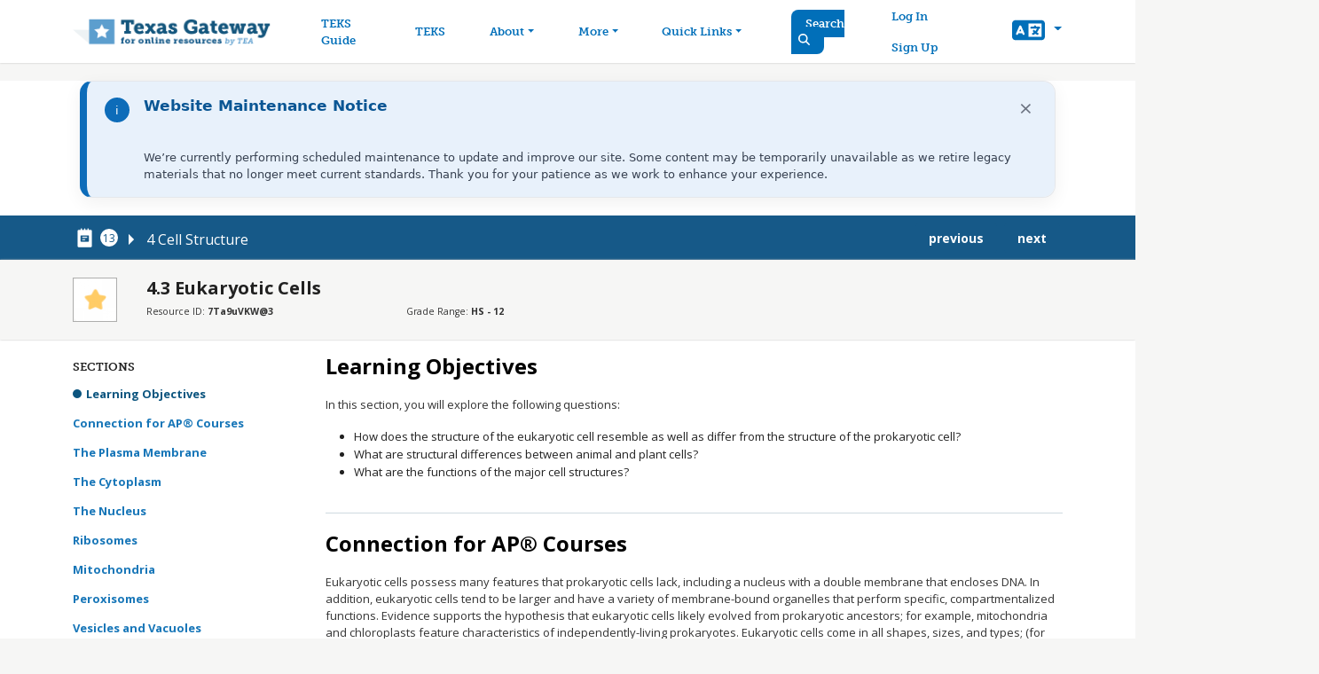

--- FILE ---
content_type: text/html; charset=UTF-8
request_url: https://texasgateway.org/resource/43-eukaryotic-cells?binder_id=78621
body_size: 27048
content:
<!DOCTYPE html>
<html lang="en" dir="ltr" prefix="content: http://purl.org/rss/1.0/modules/content/  dc: http://purl.org/dc/terms/  foaf: http://xmlns.com/foaf/0.1/  og: http://ogp.me/ns#  rdfs: http://www.w3.org/2000/01/rdf-schema#  schema: http://schema.org/  sioc: http://rdfs.org/sioc/ns#  sioct: http://rdfs.org/sioc/types#  skos: http://www.w3.org/2004/02/skos/core#  xsd: http://www.w3.org/2001/XMLSchema# " lang="en">
  <head>
    <meta charset="utf-8" />
<script async src="https://www.googletagmanager.com/gtag/js?id=UA-120448943-1"></script>
<script>window.dataLayer = window.dataLayer || [];function gtag(){dataLayer.push(arguments)};gtag("js", new Date());gtag("set", "developer_id.dMDhkMT", true);gtag("config", "UA-120448943-1", {"groups":"default","anonymize_ip":true,"page_placeholder":"PLACEHOLDER_page_path","allow_ad_personalization_signals":false});</script>
<link rel="canonical" href="https://texasgateway.org/resource/43-eukaryotic-cells" />
<meta name="Generator" content="Drupal 10 (https://www.drupal.org)" />
<meta name="MobileOptimized" content="width" />
<meta name="HandheldFriendly" content="true" />
<meta name="viewport" content="width=device-width, initial-scale=1, shrink-to-fit=no" />
<meta http-equiv="x-ua-compatible" content="ie=edge" />
<link rel="apple-touch-icon" sizes="180x180" href="/themes/custom/gateway_bootstrap_sass/images/apple-touch-icon.png" />
<link rel="icon" href="/themes/custom/gateway_bootstrap_sass/images/favicon.ico" type="image/vnd.microsoft.icon" />
<link rel="alternate" hreflang="en" href="https://texasgateway.org/resource/43-eukaryotic-cells" />

    <title>4.3 Eukaryotic Cells | Texas Gateway</title>
    <link rel="stylesheet" media="all" href="/sites/default/files/css/css_YvZrSis5yr40fa9uTWUtunmbCB-YQv8Zi3IMegk5l48.css?delta=0&amp;language=en&amp;theme=gateway_bootstrap_sass&amp;include=[base64]" />
<link rel="stylesheet" media="all" href="https://fonts.googleapis.com/icon?family=Material+Icons" />
<link rel="stylesheet" media="all" href="/sites/default/files/css/css_Jlh4YEF6zayEEqBK4Jy1jVniYubsP9Nfs40OdJ2s400.css?delta=2&amp;language=en&amp;theme=gateway_bootstrap_sass&amp;include=[base64]" />
<link rel="stylesheet" media="all" href="//use.fontawesome.com/releases/v5.13.0/css/all.css" />
<link rel="stylesheet" media="all" href="/sites/default/files/css/css_-qruM4L6wb1fKkX_G_SaFR2NNJ1BVl9ZgodD2cWCPFI.css?delta=4&amp;language=en&amp;theme=gateway_bootstrap_sass&amp;include=[base64]" />
<link rel="stylesheet" media="print" href="/sites/default/files/css/css_7-eyq9gPIHBveKo9yodyah3UA42iUV9n-SHDa0zmhtI.css?delta=5&amp;language=en&amp;theme=gateway_bootstrap_sass&amp;include=[base64]" />

    <script type="application/json" data-drupal-selector="drupal-settings-json">{"path":{"baseUrl":"\/","pathPrefix":"","currentPath":"node\/71061","currentPathIsAdmin":false,"isFront":false,"currentLanguage":"en","currentQuery":{"binder_id":"78621"}},"pluralDelimiter":"\u0003","suppressDeprecationErrors":true,"ajaxPageState":{"libraries":"[base64]","theme":"gateway_bootstrap_sass","theme_token":null},"ajaxTrustedUrl":[],"ajaxLoader":{"markup":"\u003Cdiv class=\u0022ajax-throbber sk-circle\u0022\u003E\n              \u003Cdiv class=\u0022sk-circle-dot\u0022\u003E\u003C\/div\u003E\n              \u003Cdiv class=\u0022sk-circle-dot\u0022\u003E\u003C\/div\u003E\n              \u003Cdiv class=\u0022sk-circle-dot\u0022\u003E\u003C\/div\u003E\n              \u003Cdiv class=\u0022sk-circle-dot\u0022\u003E\u003C\/div\u003E\n              \u003Cdiv class=\u0022sk-circle-dot\u0022\u003E\u003C\/div\u003E\n              \u003Cdiv class=\u0022sk-circle-dot\u0022\u003E\u003C\/div\u003E\n              \u003Cdiv class=\u0022sk-circle-dot\u0022\u003E\u003C\/div\u003E\n              \u003Cdiv class=\u0022sk-circle-dot\u0022\u003E\u003C\/div\u003E\n              \u003Cdiv class=\u0022sk-circle-dot\u0022\u003E\u003C\/div\u003E\n              \u003Cdiv class=\u0022sk-circle-dot\u0022\u003E\u003C\/div\u003E\n              \u003Cdiv class=\u0022sk-circle-dot\u0022\u003E\u003C\/div\u003E\n              \u003Cdiv class=\u0022sk-circle-dot\u0022\u003E\u003C\/div\u003E\n            \u003C\/div\u003E","hideAjaxMessage":false,"alwaysFullscreen":true,"throbberPosition":"body"},"google_analytics":{"account":"UA-120448943-1","trackOutbound":true,"trackMailto":true,"trackTel":true,"trackDownload":true,"trackDownloadExtensions":"7z|aac|arc|arj|asf|asx|avi|bin|csv|doc(x|m)?|dot(x|m)?|exe|flv|gif|gz|gzip|hqx|jar|jpe?g|js|mp(2|3|4|e?g)|mov(ie)?|msi|msp|pdf|phps|png|ppt(x|m)?|pot(x|m)?|pps(x|m)?|ppam|sld(x|m)?|thmx|qtm?|ra(m|r)?|sea|sit|tar|tgz|torrent|txt|wav|wma|wmv|wpd|xls(x|m|b)?|xlt(x|m)|xlam|xml|z|zip"},"mathjax":{"config_type":1,"config":{"tex2jax":{"inlineMath":[["\\(","\\)"]],"processEscapes":"true"},"showProcessingMessages":"false","messageStyle":"none"}},"ckeditorAccordion":{"accordionStyle":{"collapseAll":null,"keepRowsOpen":null,"animateAccordionOpenAndClose":1,"openTabsWithHash":1,"allowHtmlInTitles":0}},"user":{"uid":0,"permissionsHash":"663b4954585a140c976c19eebc7214480d9829d2419f8c37418b3cc7b14bf178"}}</script>
<script src="/sites/default/files/js/js_5r5IuGdQ1gebCkaUFaRhnmyRQ9QXxxvPfzVu8SrTt9Q.js?scope=header&amp;delta=0&amp;language=en&amp;theme=gateway_bootstrap_sass&amp;include=[base64]"></script>
<script src="https://use.fontawesome.com/releases/v6.4.0/js/all.js" defer crossorigin="anonymous"></script>
<script src="https://use.fontawesome.com/releases/v6.4.0/js/v4-shims.js" defer crossorigin="anonymous"></script>
<script src="/sites/default/files/js/js_0WS2cAwPcTMXkIhCjlZHxoLAOacVqe5WQqTuF0L1n4M.js?scope=header&amp;delta=3&amp;language=en&amp;theme=gateway_bootstrap_sass&amp;include=[base64]"></script>

  </head>
  <body class="gateway node-view layout-no-sidebars page-node-71061 path-node node--type-resource">
    <div id="main-skip-link" role="navigation" aria-label="Link to main content">
      <a href="#main-content" class="focusable skip-link visually-hidden">
        Skip to main content
      </a>
    </div>
    
      <div class="dialog-off-canvas-main-canvas" data-off-canvas-main-canvas>
    
<div id="page-wrapper">
  <div id="page">
    <header id="header" class="header" role="banner" aria-label="Site header">
          <nav class="navbar navbar-expand-lg" id="navbar-main">
    <div class="container">
      
              <a href="/" title="Home" rel="home" class="navbar-brand">
          <img src="/themes/custom/gateway_bootstrap_sass/images/logo-gateway-by-tea_x2.png" alt="Home" class="img-fluid d-inline-block align-top">
        </a>
        <button class="navbar-toggler navbar-toggler-right" type="button" data-bs-toggle="collapse" data-bs-target="#CollapsingNavbar" aria-controls="CollapsingNavbar" aria-expanded="false" aria-label="Toggle navigation"><span class="navbar-toggler-icon"><i class="fas fa-bars"></i></span></button>
        <div class="collapse navbar-collapse" id="CollapsingNavbar">
            <nav role="navigation" aria-labelledby="block-gateway-bootstrap-sass-main-menu-menu" id="block-gateway-bootstrap-sass-main-menu" class="block block-menu navigation menu--main">
            
  <h2 class="visually-hidden" id="block-gateway-bootstrap-sass-main-menu-menu">Main navigation</h2>
  

        
              <ul class="clearfix nav navbar-nav" data-component-id="bootstrap_barrio:menu_main">
                    <li class="nav-item">
                          <a href="https://www.teksguide.org/home" class="nav-link nav-link-https--wwwteksguideorg-home">TEKS Guide</a>
              </li>
                <li class="nav-item">
                          <a href="/search-standards" class="nav-link nav-link--search-standards" data-drupal-link-system-path="search-standards">TEKS</a>
              </li>
                <li class="nav-item menu-item--expanded dropdown">
                          <a href="/about" class="nav-link dropdown-toggle nav-link--about" data-bs-toggle="dropdown" aria-expanded="false" aria-haspopup="true" data-drupal-link-system-path="about">About</a>
                        <ul class="dropdown-menu">
                    <li class="dropdown-item">
                          <a href="/about" class="nav-link--about" data-drupal-link-system-path="about">Texas Gateway</a>
              </li>
                <li class="dropdown-item">
                          <a href="https://www.teksguide.org/home" class="nav-link-https--wwwteksguideorg-home">TEKS Guide</a>
              </li>
        </ul>
  
              </li>
                <li class="nav-item menu-item--expanded dropdown">
                          <a href="/" class="nav-link dropdown-toggle nav-link--" data-bs-toggle="dropdown" aria-expanded="false" aria-haspopup="true" data-drupal-link-system-path="&lt;front&gt;">More</a>
                        <ul class="dropdown-menu">
                    <li class="dropdown-item">
                          <a href="/news" class="nav-link--news" data-drupal-link-system-path="news">News</a>
              </li>
                <li class="dropdown-item">
                          <a href="https://helpdesk.tea.texas.gov/Texas-Gateway/" class="nav-link-https--helpdeskteatexasgov-texas-gateway-">Help Center</a>
              </li>
                <li class="dropdown-item">
                          <a href="https://helpdesk.tea.texas.gov/Texas-Gateway/" class="nav-link-https--helpdeskteatexasgov-texas-gateway-">Contact</a>
              </li>
        </ul>
  
              </li>
                <li class="nav-item menu-item--expanded dropdown">
                          <span class="nav-link dropdown-toggle nav-link-" data-bs-toggle="dropdown" aria-expanded="false" aria-haspopup="true">Quick Links</span>
                        <ul class="dropdown-menu">
                    <li class="dropdown-item">
                          <a href="https://www.tealearn.com/courses/10420" class="nav-link-https--wwwtealearncom-courses-10420">Restorative Discipline Practices in Texas</a>
              </li>
                <li class="dropdown-item">
                          <a href="https://www.tealearn.com/courses/10422" class="nav-link-https--wwwtealearncom-courses-10422">Flashing Lights Senate Bill 30</a>
              </li>
        </ul>
  
              </li>
        </ul>
  



  </nav>
<div id="block-gateway-bootstrap-sass-searchbutton" class="block-content-basic block block-block-content block-block-content2939a689-87a8-406d-81f3-e5935401d476">
  
    
      <div class="content">
      
            <div class="clearfix text-formatted field field--name-body field--type-text-with-summary field--label-hidden field__item"><div><a href="/resource-index" class="search-icon" data-drupal-link-system-path="resource-index">Search <i class="fa-solid fa-magnifying-glass"></i></a></div></div>
      
    </div>
  </div>
<nav role="navigation" aria-labelledby="block-gateway-bootstrap-sass-useraccountmenu-menu" id="block-gateway-bootstrap-sass-useraccountmenu" class="block block-menu navigation menu--account">
            
  <h2 class="visually-hidden" id="block-gateway-bootstrap-sass-useraccountmenu-menu">User account menu</h2>
  

        
              <ul class="clearfix nav flex-row" data-component-id="bootstrap_barrio:menu_columns">
                    <li class="nav-item">
                <a href="/user/login" class="nav-link nav-link--user-login" data-drupal-link-system-path="user/login">Log In</a>
              </li>
                <li class="nav-item">
                <a href="/user/register" class="nav-link nav-link--user-register" data-drupal-link-system-path="user/register">Sign Up</a>
              </li>
        </ul>
  



  </nav>


                      <div class="form-inline navbar-form ml-auto">
                <section class="row region region-header-form">
    <section id="block-gateway-bootstrap-sass-gtranslate" class="block block-gtranslate block-gtranslate-block clearfix" gtranslate="true">
  <div class="dropdown">
    <a class="btn dropdown-toggle b-0" href="#" role="button" data-bs-toggle="dropdown" aria-expanded="false">
      
      <i class="fa-solid fa-language">Translate</i>
      
    </a>
    <ul class="dropdown-menu bg-transparent">
      <li class="bg-transparent">
<div class="gtranslate_wrapper"></div><script>window.gtranslateSettings = {"switcher_horizontal_position":"left","switcher_vertical_position":"bottom","horizontal_position":"inline","vertical_position":"inline","float_switcher_open_direction":"top","switcher_open_direction":"bottom","default_language":"en","native_language_names":1,"detect_browser_language":0,"add_new_line":1,"select_language_label":"Select Language","flag_size":32,"flag_style":"2d","globe_size":60,"alt_flags":{"en":"usa","es":"mexico"},"wrapper_selector":".gtranslate_wrapper","url_structure":"none","custom_domains":null,"languages":["en","ar","zh-CN","zh-TW","fr","de","hi","ko","pt","es","tl","vi","ur","bn","hmn","pa","yo","ml","am"],"custom_css":".gtranslate_wrapper {\r\n      text-align: center;\r\n      margin: 1em 0px 0px 0px;\r\n}"};</script><script>(function(){var js = document.createElement('script');js.setAttribute('src', 'https://cdn.gtranslate.net/widgets/latest/dropdown.js');js.setAttribute('data-gt-orig-url', '/resource/43-eukaryotic-cells');js.setAttribute('data-gt-orig-domain', 'texasgateway.org');document.body.appendChild(js);})();</script></li>
    </ul>
  </div>
</section>
  </section>

            </div>
                  </div>
                </div>
  </nav>
  
    </header>
          <div class="highlighted">
        <aside class="container section clearfix" role="complementary">
          
        </aside>
      </div>
            <div id="main-wrapper" class="layout-main-wrapper clearfix">
          <div id="main">
        <div class="resource-layout row-offcanvas row-offcanvas-left clearfix">
            <main class="main-content" id="content" role="main">
                <section class="section">
                    <a id="main-content" tabindex="-1"></a>
                      <div data-drupal-messages-fallback class="hidden"></div>
<div id="block-gateway-bootstrap-sass-notification" class="block-content-basic block block-block-content block-block-content43017a07-67e5-4919-a452-8d8358aec390">
  
    
      <div class="content">
      
            <div class="clearfix text-formatted field field--name-body field--type-text-with-summary field--label-hidden field__item"><div class="tex2jax_process"><style>
  .tg-inline-notice{--tg-blue:#0d6cb9;--tg-blue-ink:#0a5694;--tg-blue-tint:#e8f1fb;--tg-orange:#f16038;--tg-gray-900:#1f2937;--tg-gray-700:#374151;--tg-gray-200:#e5e7eb;--tg-radius:14px;--tg-shadow:0 6px 20px rgba(0,0,0,.06);--tg-maxw:1100px}
  .tg-inline-notice{box-sizing:border-box;max-width:var(--tg-maxw);margin:1.25rem auto;padding:1rem 1.25rem;border:1px solid var(--tg-gray-200);border-left:8px solid var(--tg-blue);border-radius:var(--tg-radius);background:#fff;box-shadow:var(--tg-shadow);display:grid;grid-template-columns:28px 1fr auto;gap:.85rem 1rem;align-items:start;font-family:system-ui,-apple-system,"Segoe UI",Roboto,"Open Sans",Arial,sans-serif}
  .tg-inline-notice[data-variant="info"]{border-left-color:var(--tg-blue);background:linear-gradient(0deg,var(--tg-blue-tint),var(--tg-blue-tint)) padding-box,#fff}
  .tg-inline-notice[data-variant="important"]{border-left-color:var(--tg-orange);background:linear-gradient(0deg,#fff4ef,#fff4ef) padding-box,#fff}
  .tg-inline-notice .tg-icon{width:28px;height:28px;border-radius:999px;display:grid;place-items:center;color:#fff;margin-top:2px}
  .tg-inline-notice[data-variant="info"] .tg-icon{background:var(--tg-blue)}
  .tg-inline-notice[data-variant="important"] .tg-icon{background:var(--tg-orange)}
  .tg-inline-notice .tg-title{margin:0;font-size:1.05rem;line-height:1.35;color:var(--tg-blue-ink);font-weight:700}
  .tg-inline-notice[data-variant="important"] .tg-title{color:var(--tg-gray-900)}
  .tg-inline-notice .tg-body{grid-column:2 / span 2;margin-top:.15rem;color:var(--tg-gray-700);line-height:1.5}
  .tg-inline-notice .tg-actions{grid-column:2 / span 2;margin-top:.5rem}
  .tg-inline-notice .tg-actions a{display:inline-block;text-decoration:none;padding:.5rem .8rem;border-radius:10px;border:1px solid var(--tg-blue);color:#fff;background:var(--tg-blue);font-weight:600}
  .tg-inline-notice .tg-actions a:hover,.tg-inline-notice .tg-actions a:focus{filter:brightness(.95)}
  .tg-inline-notice .tg-dismiss{appearance:none;border:0;background:transparent;color:#6b7280;font-size:1.25rem;line-height:1;cursor:pointer;padding:.25rem;border-radius:8px}
  .tg-inline-notice .tg-dismiss:hover,.tg-inline-notice .tg-dismiss:focus{background:rgba(0,0,0,.05)}
  @media (max-width:640px){.tg-inline-notice{grid-template-columns:24px 1fr auto;padding:.85rem 1rem}.tg-inline-notice .tg-icon{width:24px;height:24px;font-size:.9rem}.tg-inline-notice .tg-title{font-size:1rem}}
</style><div class="tg-inline-notice" id="tg-notice" data-variant="info" data-notice-id="gateway-notice-v1" data-ttl-days="14" role="status" aria-live="polite" hidden><div class="tg-icon" aria-hidden="true">i</div><h3 class="tg-title">Website Maintenance Notice</h3><p><button class="tg-dismiss" aria-label="Dismiss notification">×</button></p><div class="tg-body">We’re currently performing scheduled maintenance to update and improve our site. Some content may be temporarily unavailable as we retire legacy materials that no longer meet current standards. Thank you for your patience as we work to enhance your experience.</div></div><script>
(function () {
  var el = document.getElementById('tg-notice');
  if (!el) return;
  var id = el.getAttribute('data-notice-id') || 'tg-notice';
  var ttlDaysAttr = el.getAttribute('data-ttl-days');
  var ttlMs = (ttlDaysAttr ? parseInt(ttlDaysAttr, 10) : 0) * 24 * 60 * 60 * 1000;
  function canUseLS() { try { localStorage.setItem('_tg', '1'); localStorage.removeItem('_tg'); return true; } catch (e) { return false; } }
  var useLS = canUseLS();
  function getSeen() {
    if (useLS) {
      var raw = localStorage.getItem(id);
      if (!raw) return null;
      try { return JSON.parse(raw); } catch(e) { return {seen:true}; }
    } else {
      var m = document.cookie.match(new RegExp('(?:^|; )' + id.replace(/[-[\]/{}()*+?.\\^$|]/g,"\\$&") + '=([^;]*)'));
      if (!m) return null;
      try { return JSON.parse(decodeURIComponent(m[1])); } catch(e) { return {seen:true}; }
    }
  }
  function setSeen() {
    var payload = { seen: true, ts: Date.now() };
    if (useLS) {
      localStorage.setItem(id, JSON.stringify(payload));
    } else {
      var days = 365;
      var expires = new Date(Date.now() + days*24*60*60*1000).toUTCString();
      document.cookie = id + '=' + encodeURIComponent(JSON.stringify(payload)) + '; path=/; expires=' + expires;
    }
  }
  var data = getSeen();
  var show = true;
  if (data && data.seen) {
    if (ttlMs > 0 && data.ts && (Date.now() - data.ts) > ttlMs) {
      show = true;
    } else {
      show = false;
    }
  }
  if (show) el.hidden = false;
  var btn = el.querySelector('.tg-dismiss');
  if (btn) {
    btn.addEventListener('click', function () {
      setSeen();
      el.style.display = 'none';
    });
  }
})();
</script></div></div>
      
    </div>
  </div>
<div id="block-gateway-bootstrap-sass-content" class="block block-system block-system-main-block">
  
    
      <div class="content">
        <div class="layout layout--onecol">
    <div  class="layout__region layout__region--content">
      <div class="block-region-content"><div class="block block-ctools block-entity-viewnode">
  
    
      <div class="content">
      

<div class="sticky-header start-binder 
   ">
      <div class="resource-flow-container ">
      <div class="container">
                <section class="block-resource-flow">
  <div class="block-content">
    <div class="list-pager-wrapper row">
      <div class="list-info col col-8 p-0">
        <div class="binder-count"><a href="/binder/4-cell-structure" aria-label="canonical node link for node 78621"></a>
          <div class="count">13</div>
        </div>
        <div class="list-title"><a href="#">4 Cell Structure</a></div>
        <div class="binder-resources">
          <ul>
                                        <li class="">
                <div class="title-binder-query">
                  <span class="field-content">
                    <a href="/resource/introduction-45?binder_id=78621" class="">Introduction</a></span>
                </div>
              </li>
                                        <li class="">
                <div class="title-binder-query">
                  <span class="field-content">
                    <a href="/resource/41-studying-cells?binder_id=78621" class="">4.1 Studying Cells</a></span>
                </div>
              </li>
                                        <li class="">
                <div class="title-binder-query">
                  <span class="field-content">
                    <a href="/resource/42-prokaryotic-cells?binder_id=78621" class="">4.2 Prokaryotic Cells</a></span>
                </div>
              </li>
                                        <li class="active">
                <div class="title-binder-query">
                  <span class="field-content">
                    <a href="/resource/43-eukaryotic-cells?binder_id=78621" class="active">4.3 Eukaryotic Cells</a></span>
                </div>
              </li>
                                        <li class="">
                <div class="title-binder-query">
                  <span class="field-content">
                    <a href="/resource/44-endomembrane-system-and-proteins?binder_id=78621" class="">4.4 The Endomembrane System and Proteins</a></span>
                </div>
              </li>
                                        <li class="">
                <div class="title-binder-query">
                  <span class="field-content">
                    <a href="/resource/45-cytoskeleton?binder_id=78621" class="">4.5 The Cytoskeleton</a></span>
                </div>
              </li>
                                        <li class="">
                <div class="title-binder-query">
                  <span class="field-content">
                    <a href="/resource/46-connections-between-cells-and-cellular-activities?binder_id=78621" class="">4.6 Connections Between Cells and Cellular Activities</a></span>
                </div>
              </li>
                                        <li class="">
                <div class="title-binder-query">
                  <span class="field-content">
                    <a href="/resource/key-terms-76?binder_id=78621" class="">Key Terms</a></span>
                </div>
              </li>
                                        <li class="">
                <div class="title-binder-query">
                  <span class="field-content">
                    <a href="/resource/chapter-summary-2?binder_id=78621" class="">Chapter Summary</a></span>
                </div>
              </li>
                                        <li class="">
                <div class="title-binder-query">
                  <span class="field-content">
                    <a href="/resource/review-questions-40?binder_id=78621" class="">Review Questions</a></span>
                </div>
              </li>
                                        <li class="">
                <div class="title-binder-query">
                  <span class="field-content">
                    <a href="/resource/critical-thinking-questions-40?binder_id=78621" class="">Critical Thinking Questions</a></span>
                </div>
              </li>
                                        <li class="">
                <div class="title-binder-query">
                  <span class="field-content">
                    <a href="/resource/test-prep-apr-courses-56?binder_id=78621" class="">Test Prep for AP<sup>®</sup> Courses</a></span>
                </div>
              </li>
                                        <li class="">
                <div class="title-binder-query">
                  <span class="field-content">
                    <a href="/resource/science-practice-challenge-questions-1?binder_id=78621" class="">Science Practice Challenge Questions</a></span>
                </div>
              </li>
                      </ul>
        </div>
      </div>
      <div class="prev-next col-4 col p-0 text-align-right">
                                <a href="/resource/42-prokaryotic-cells?binder_id=78621" class="prev "><span>Previous</span></a>
                                <a href="/resource/44-endomembrane-system-and-proteins?binder_id=78621" class="next "><span>Next</span></a>
      </div>
    </div>
  </div>
</section>

      </div>
    </div>
    
  <div class="ls-header ">
    <div class="container">
      <div class="row head-section">
        <div class="col col-md-2 col-lg-1 logo-icon"><img  class="ls-header-img r-icon" src="/modules/custom/tg_resource/images/icons/default-resource-gold.png" width="50px" alt="TXLS logo" title="TXLS logo" typeof="foaf:Image" />
</div>
        <div class="col col-md-7 col-lg-9  p-0 resource-title">
          <h1>4.3 Eukaryotic Cells</h1>
          <div class="row resource-additional-info">
            <div class="col col-sm-6 col-md-6 col-lg-4">Resource ID: <strong>
            7Ta9uVKW@3
      </strong></div>
            <div class="col col-sm-6 col-md-6 col-lg-5">Grade Range: <strong>HS - 12</strong></div>
          </div>
        </div>
        <div class="col col-md-3 col-lg-2  dropdown show text-align-right">
                  </div>
      </div>
    </div>
  </div>
</div>

<article data-history-node-id="71061" about="/resource/43-eukaryotic-cells" class="node container node--type-resource node--view-mode-full clearfix start-binder">
  <div class="node__content clearfix">
    <div class="row">
      <div class="col col-sm-12 col-md-3">
                  <div class="list-group sticky-groups" id="group_sections" style="">
            <div class="list-group-header">Sections</div>
                          <a class="list-group-item list-group-item-action" href="#section-id-290416">Learning Objectives</a>
                          <a class="list-group-item list-group-item-action" href="#section-id-290426">Connection for AP® Courses</a>
                          <a class="list-group-item list-group-item-action" href="#section-id-290436">The Plasma Membrane</a>
                          <a class="list-group-item list-group-item-action" href="#section-id-290446">The Cytoplasm</a>
                          <a class="list-group-item list-group-item-action" href="#section-id-290456">The Nucleus</a>
                          <a class="list-group-item list-group-item-action" href="#section-id-290466">Ribosomes</a>
                          <a class="list-group-item list-group-item-action" href="#section-id-290476">Mitochondria</a>
                          <a class="list-group-item list-group-item-action" href="#section-id-290486">Peroxisomes</a>
                          <a class="list-group-item list-group-item-action" href="#section-id-290496">Vesicles and Vacuoles</a>
                          <a class="list-group-item list-group-item-action" href="#section-id-290506">Animal Cells Versus Plant Cells</a>
                      </div>
              </div>
      <div class="col col-sm-12 col-md-9">
                              <div class="clearfix ls-tab">
              <h1 id="section-id-290416">Learning Objectives</h1>
              <div>  <div class="paragraph paragraph--type--resource-section paragraph--view-mode--full">
          
      <div class="field field--name-field-section-content field--type-entity-reference-revisions field--label-hidden field__items">
              <div class="field__item">  <div class="paragraph paragraph--type--html paragraph--view-mode--resource">
          
            <div class="clearfix text-formatted field field--name-field-content-html field--type-text-long field--label-hidden field__item"><div class="tex2jax_process"><section class="learning-objectives" data-depth="1" data-type id="fs-id1167067033708"><h3 data-type="title">Learning Objectives</h3>
<p id="fs-id1167067014533">In this section, you will explore the following questions:</p>
<ul id="fs-id1167063464099">
<li class="ost-learning-objective-def ost-tag-lo-apbio-ch04-s03-lo01">How does the structure of the eukaryotic cell resemble as well as differ from the structure of the prokaryotic cell?</li>
<li class="ost-learning-objective-def ost-tag-lo-apbio-ch04-s03-lo02">What are structural differences between animal and plant cells?</li>
<li class="ost-learning-objective-def ost-tag-lo-apbio-ch04-s03-lo03">What are the functions of the major cell structures?</li>
</ul>
</section>



</div></div>
      
      </div>
</div>
          </div>
  
      </div>
</div>
            </div>
                      <div class="clearfix ls-tab">
              <h1 id="section-id-290426">Connection for AP® Courses</h1>
              <div>  <div class="paragraph paragraph--type--resource-section paragraph--view-mode--full">
          
      <div class="field field--name-field-section-content field--type-entity-reference-revisions field--label-hidden field__items">
              <div class="field__item">  <div class="paragraph paragraph--type--html paragraph--view-mode--resource">
          
            <div class="clearfix text-formatted field field--name-field-content-html field--type-text-long field--label-hidden field__item"><div class="tex2jax_process"><section class="ap-connection" data-depth="1" id="fs-id1167067150391"><h3 data-type="title">Connection for AP<sup>®</sup> Courses</h3><p id="fs-id1167063774922">Eukaryotic cells possess many features that prokaryotic cells lack, including a nucleus with a double membrane that encloses DNA. In addition, eukaryotic cells tend to be larger and have a variety of membrane-bound organelles that perform specific, compartmentalized functions. Evidence supports the hypothesis that eukaryotic cells likely evolved from prokaryotic ancestors; for example, mitochondria and chloroplasts feature characteristics of independently-living prokaryotes. Eukaryotic cells come in all shapes, sizes, and types; (for example, animal cells, plant cells, and different types of cells in the body.) Hint—This a rare instance where you should create a list of organelles and their respective functions because later you will focus on how various organelles work together, similar to how your body’s organs work together to keep you healthy. Like prokaryotes, all eukaryotic cells have a plasma membrane, cytoplasm, ribosomes, and DNA. Many organelles are bound by membranes composed of phospholipid bilayers embedded with proteins to compartmentalize functions such as the storage of hydrolytic enzymes and the synthesis of proteins. The nucleus houses DNA, and the nucleolus within the nucleus is the site of ribosome assembly. Functional ribosomes are found either free in the cytoplasm or attached to the rough endoplasmic reticulum where they perform protein synthesis. The Golgi apparatus receives, modifies, and packages small molecules like lipids and proteins for distribution. Mitochondria and chloroplasts participate in free energy capture and transfer through the processes of cellular respiration and photosynthesis, respectively. Peroxisomes oxidize fatty acids and amino acids, and they are equipped to break down hydrogen peroxide formed from these reactions without letting it into the cytoplasm where it can cause damage. Vesicles and vacuoles store substances, and in plant cells, the central vacuole stores pigments, salts, minerals, nutrients, proteins, and degradation enzymes, and helps maintain rigidity. In contrast, animal cells have centrosomes and lysosomes but lack cell walls.</p>
<p class="ost-reading-discard" id="fs-id1167066845496">Information presented and the examples highlighted in the section support concepts and Learning Objectives outlined in Big Idea 1, Big Idea 2, and Big Idea 4 of the AP<sup>®</sup> Biology Curriculum Framework. The Learning Objectives listed in the Curriculum Framework provide a transparent foundation for the AP<sup>®</sup> Biology course, an inquiry-based laboratory experience, instructional activities, and AP<sup>®</sup> exam questions. A Learning Objective merges required content with one or more of the seven Science Practices.</p><table class="unnumbered no-title column-header ost-reading-discard" data-label id="fs-id1167067114797" summary="Table with two columns and three rows. Top left cell reads: Essential Knowledge. Top right cell reads: 1.B.1 Organisms share many conserved core processes and features that evolved and are widely distributed among organisms today. Second left cell reads: Science Practice. Second right cell reads: 7.2 The student can connect concepts in and across domains to generalize or extrapolate in and/or across enduring understandings Third left cell reads: Learning Objective. Third right cell reads: 1.15 The student is able to describe specific examples of conserved core biological processes and features shared by all domains or within one domain of life and how these shared, conserved core processes and features support the concept of common ancestry for all organisms."><colgroup><col data-width="72pt"><col></colgroup><tbody>
<tr class="ost-reading-discard ost-standards-def ost-standards-apbio ost-tag-std-apbio-1">
<td><strong>Big Idea 1</strong></td>
<td>The process of evolution drives the diversity and unity of life.</td>
</tr>
<tr class="ost-reading-discard ost-standards-def ost-standards-apbio ost-tag-std-apbio-1-b"><td><strong>Enduring Understanding 1.B</strong></td>
<td>Organisms are linked by lines of descent from common ancestry.</td></tr>
<tr class="ost-standards-def ost-standards-apbio ost-tag-std-apbio-1-b-1">
<td><strong>Essential Knowledge</strong>
</td>
<td><span class="ost-standards-name">
<strong>1.B.1</strong></span>
<span class="ost-standards-description">Organisms share many conserved core processes and features that evolved and are widely distributed among organisms today.</span>
</td></tr>
<tr class="ost-standards-def ost-standards-apbio ost-tag-std-apbio-sciprac-7-2">
<td><strong>Science Practice</strong></td>
<td><span class="ost-standards-name"><strong>7.2</strong></span>
<span class="ost-standards-description">The student can connect concepts in and across domains to generalize or extrapolate in and/or across enduring understandings.</span>
</td></tr>
<tr class="ost-standards-def ost-standards-apbio ost-tag-lo-apbio-ch04-s03-aplo-1-15">
<td><strong>Learning Objective</strong>
</td>
<td><span class="ost-standards-name"><strong>1.15</strong></span>
<span class="ost-standards-description">The student is able to describe specific examples of conserved core biological processes and features shared by all domains or within one domain of life, and how these shared, conserved core processes and features support the concept of common ancestry for all organisms.</span>
</td>
</tr>

<tr class="ost-reading-discard ost-standards-def ost-standards-apbio ost-tag-std-apbio-2">
<td><strong>Big Idea 2</strong></td>
<td>Biological systems utilize free energy and molecular building blocks to grow, to reproduce and to maintain dynamic homeostasis.</td>
</tr>
<tr class="ost-reading-discard ost-standards-def ost-standards-apbio ost-tag-std-apbio-2-b"><td><strong>Enduring Understanding 2.B</strong></td>
<td>Growth, reproduction and dynamic homeostasis require that cells create and maintain internal environments that are different from their external environments.</td></tr>
<tr class="ost-standards-def ost-standards-apbio ost-tag-std-apbio-2-b-3">
<td><strong>Essential Knowledge</strong>
</td>
<td><span class="ost-standards-name">
<strong>2.B.3</strong></span>
<span class="ost-standards-description">Eukaryotic cells maintain internal membranes that partition the cell into specialized regions.</span>
</td></tr>
<tr class="ost-standards-def ost-standards-apbio ost-tag-std-apbio-sciprac-6-2">
<td><strong>Science Practice</strong></td>
<td><span class="ost-standards-name"><strong>6.2</strong></span>
<span class="ost-standards-description">The student can construct explanations of phenomena based on evidence produced through scientific practices.</span>
</td></tr>
<tr class="ost-standards-def ost-standards-apbio ost-tag-lo-apbio-ch04-s03-aplo-2-13">
<td><strong>Learning Objective</strong>
</td>
<td><span class="ost-standards-name"><strong>2.13</strong></span>
<span class="ost-standards-description">The student is able to explain how internal membranes and organelles contribute to cell functions.</span>
</td>
</tr>


<tr class="ost-standards-def ost-standards-apbio ost-tag-std-apbio-sciprac-1-4">
<td><strong>Science Practice</strong></td>
<td><span class="ost-standards-name"><strong>1.4</strong></span>
<span class="ost-standards-description">The student can use representations and models to analyze situations or solve problems qualitatively and quantitatively.</span>
</td></tr>
<tr class="ost-standards-def ost-standards-apbio ost-tag-lo-apbio-ch04-s03-aplo-2-14">
<td><strong>Learning Objective</strong>
</td>
<td><span class="ost-standards-name"><strong>2.14</strong></span>
<span class="ost-standards-description">The student is able to use representations and models to describe differences in prokaryotic and eukaryotic cells.</span>
</td>
</tr>

<tr class="ost-reading-discard ost-standards-def ost-standards-apbio ost-tag-std-apbio-4">
<td><strong>Big Idea 4</strong></td>
<td>Biological systems interact, and these systems and their interactions possess complex properties.</td>
</tr>
<tr class="ost-reading-discard ost-standards-def ost-standards-apbio ost-tag-std-apbio-4-a"><td><strong>Enduring Understanding 4.A</strong></td>
<td>Interactions within biological systems lead to complex properties.</td></tr>
<tr class="ost-standards-def ost-standards-apbio ost-tag-std-apbio-4-a-2">
<td><strong>Essential Knowledge</strong>
</td>
<td><span class="ost-standards-name">
<strong>4.A.2</strong></span>
<span class="ost-standards-description">The structure and function of subcellular components, and their interactions, provide essential cellular processes.</span>
</td></tr>

<tr class="ost-standards-def ost-standards-apbio ost-tag-lo-apbio-ch04-s03-aplo-4-5">
<td><strong>Learning Objective</strong>
</td>
<td><span class="ost-standards-name"><strong>4.5</strong></span>
<span class="ost-standards-description">The student is able to construct explanations based on scientific evidence as to how interactions of subcellular structures provide essential functions.</span>
</td>
</tr>
</tbody></table></section>

<p id="fs-id1166847367867">The Science Practices Assessment Ancillary contains additional test questions for this section that will help you prepare for the AP exam. These questions address the following standards:</p>

<ul id="fs-id1164561115922">
<li>[APLO 1.15]</li>
<li>[APLO 2.5]</li>
<li>[APLO 2.25]</li>
<li>[APLO 1.16]</li></ul>

<p id="fs-id1617342">Have you ever heard the phrase <em data-effect="italics">form follows function?</em> It is a philosophy practiced in many industries. In architecture, this means that buildings should be constructed to support the activities that will be carried out inside them. For example, a skyscraper should be built with several elevator banks; a hospital should be built so that its emergency room is easily accessible.</p>

<p id="fs-id1969914">Our natural world also utilizes the principle of form following function, especially in cell biology, and this will become clear as we explore eukaryotic cells (<a class="autogenerated-content" href="#fig-ch04-03-01">Figure 4.8</a>). Unlike prokaryotic cells, <span data-type="term" group-by="e" id="term186">eukaryotic cells</span>  have: (1) a membrane-bound nucleus; (2) numerous membrane-bound <span data-type="term" group-by="o" id="term187">organelles</span> such as the endoplasmic reticulum, Golgi apparatus, chloroplasts, mitochondria, and others; and (3) several rod-shaped chromosomes. Because a eukaryotic cell’s nucleus is surrounded by a membrane, it is often said to have a <em data-effect="italics">true nucleus</em>. The word <em data-effect="italics">organelle</em> means <em data-effect="italics">little organ</em>, and, as already mentioned, organelles have specialized cellular functions, just as the organs of your body have specialized functions.</p><p id="fs-id1442604">At this point, it should be clear to you that eukaryotic cells have a more complex structure than prokaryotic cells. Organelles allow different functions to be compartmentalized in different areas of the cell. Before turning to organelles, let’s first examine two important components of the cell: the plasma membrane and the cytoplasm.</p>

<div class="visual-connection ost-assessed-feature" data-has-label="true" data-label="Visual Connections" data-type="note" id="fs-id1465526"><h3 class="os-title" data-type="title"><span class="os-title-label">Visual Connection</span></h3><div class="os-note-body">
<div class="os-figure"><figure data-orient="vertical" id="fig-ch04-03-01"><figure id="fs-id1744034">
    <span data-alt="Part a: This illustration shows a typical eukaryotic animal cell, which is egg shaped. The fluid inside the cell is called the cytoplasm, and the cell is surrounded by a cell membrane. The nucleus takes up about one-half the width of the cell. Inside the nucleus is the chromatin, which is composed of DNA and associated proteins. A region of the chromatin is condensed into the nucleolus, a structure where ribosomes are synthesized. The nucleus is encased in a nuclear envelope, which is perforated by protein-lined pores that allow entry of material into the nucleus. The nucleus is surrounded by the rough and smooth endoplasmic reticulum, or ER. The smooth ER is the site of lipid synthesis. The rough ER has embedded ribosomes that give it a bumpy appearance. It synthesizes membrane and secretory proteins. In addition to the ER, many other organelles float inside the cytoplasm. These include the Golgi apparatus, which modifies proteins and lipids synthesized in the ER. The Golgi apparatus is made of layers of flat membranes. Mitochondria, which produce food for the cell, have an outer membrane and a highly folded inner membrane. Other, smaller organelles include peroxisomes that metabolize waste, lysosomes that digest food, and vacuoles.  Ribosomes, responsible for protein synthesis, also float freely in the cytoplasm and are depicted as small dots. The last cellular component shown is the cytoskeleton, which has four different types of components: microfilaments, intermediate filaments, microtubules, and centrosomes. Microfilaments are fibrous proteins that line the cell membrane and make up the cellular cortex. Intermediate filaments are fibrous proteins that hold organelles in place. Microtubules form the mitotic spindle and maintain cell shape. Centrosomes are made of two tubular structures at right angles to one another. They form the microtubule-organizing center." data-type="media" id="fig-ch04-03-01a">
        <div data-embed-button="image" data-entity-type="media" data-entity-embed-display="view_mode:media.image_full" data-entity-embed-display-settings="{&quot;link_url&quot;:&quot;&quot;,&quot;link_target_blank&quot;:0}" data-entity-uuid="0e719870-cf5f-4c41-892d-92075290722e" data-langcode="en" class="embedded-entity"><div>
  
  
            <div class="field field--name-field-media-image field--type-image field--label-hidden field__item">  <img loading="lazy" src="https://d1yqpar94jqbqm.cloudfront.net/styles/media_full/s3/images/825b3876fecfad2e917c0e408138701f7fc5365c.jpg?itok=abkClL-T" width="519" height="587" alt="Part a: This illustration shows a typical eukaryotic animal cell, which is egg shaped. The fluid inside the cell is called the cytoplasm, and the cell is surrounded by a cell membrane. The nucleus takes up about one-half the width of the cell. Inside the nucleus is the chromatin, which is composed of DNA and associated proteins. A region of the chromatin is condensed into the nucleolus, a structure where ribosomes are synthesized. The nucleus is encased in a nuclear envelope, which is perforated by protei" typeof="foaf:Image" title="https://d1yqpar94jqbqm.cloudfront.net/styles/media_full/s3/images/825b3876fecfad2e917c0e408138701f7fc5365c.jpg?itok=abkClL-T" class="image-style-media-full">


</div>
      
</div>
</div>

    </span>
</figure>
    <figure id="fs-id1322851">
        <span data-alt="Part b: This illustration depicts a typical eukaryotic plant cell. The nucleus of a plant cell contains chromatin and a nucleolus, the same as an animal cell. Other structures that the plant cell has in common with the animal cell include rough and smooth endoplasmic reticulum, the Golgi apparatus, mitochondria, peroxisomes, and ribosomes. The fluid inside the plant cell is called the cytoplasm, just as it is in an animal cell. The plant cell has three of the four cytoskeletal components found in animal cells: microtubules, intermediate filaments, and microfilaments. Plant cells do not have centrosomes. Plant cells have four structures not found in animals cells: chloroplasts, plastids, a central vacuole, and a cell wall. Chloroplasts are responsible for photosynthesis; they have an outer membrane, an inner membrane, and stack of membranes inside the inner membrane. The central vacuole is a very large, fluid-filled structure that maintains pressure against the cell wall. Plastids store pigments. The cell wall is outside the cell membrane." data-type="media" id="fig-ch04-03-01b">
            <div data-embed-button="image" data-entity-type="media" data-entity-embed-display="view_mode:media.image_full" data-entity-embed-display-settings="{&quot;link_url&quot;:&quot;&quot;,&quot;link_target_blank&quot;:0}" data-entity-uuid="cc892e44-6802-4f6f-9702-0d6cf7baaf0d" data-langcode="en" class="embedded-entity"><div>
  
  
            <div class="field field--name-field-media-image field--type-image field--label-hidden field__item">  <img loading="lazy" src="https://d1yqpar94jqbqm.cloudfront.net/styles/media_full/s3/images/64be66aaaed1da5d7d2c0a3993fc341d21484b01.jpg?itok=fZJFBgay" width="518" height="442" alt="Part b: This illustration depicts a typical eukaryotic plant cell. The nucleus of a plant cell contains chromatin and a nucleolus, the same as an animal cell. Other structures that the plant cell has in common with the animal cell include rough and smooth endoplasmic reticulum, the Golgi apparatus, mitochondria, peroxisomes, and ribosomes. The fluid inside the plant cell is called the cytoplasm, just as it is in an animal cell. The plant cell has three of the four cytoskeletal components found in animal c" typeof="foaf:Image" title="https://d1yqpar94jqbqm.cloudfront.net/styles/media_full/s3/images/64be66aaaed1da5d7d2c0a3993fc341d21484b01.jpg?itok=fZJFBgay" class="image-style-media-full">


</div>
      
</div>
</div>

        </span>
    </figure>
    </figure><div class="os-caption-container"><span class="os-title-label">Figure </span><span class="os-number">4.8</span><span class="os-divider"> </span><span class="os-divider"> </span><span class="os-caption">These figures show the major organelles and other cell components of (a) a typical animal cell and (b) a typical eukaryotic plant cell. The plant cell has a cell wall, chloroplasts, plastids, and a central vacuole—structures not found in animal cells. Plant cells do not have lysosomes or centrosomes.</span></div></div>
<div class="os-exercise unnumbered" data-label data-type="exercise" id="fs-id1167067109912">
<div data-type="problem" id="fs-id1167066959888">

<p id="fs-id1164562192303">If the nucleolus were not able to carry out its function, what other cellular organelles would be affected?</p>
<ol id="fs-id1164562081461" type="a">
<li>The structure of endoplasmic reticulum would not form.</li>
<li>The function of lysosomes would be hindered, as hydrolases are formed by the nucleolus.</li>
<li>The free ribosomes and the rough endoplasmic reticulum, which contains ribosomes, would not form.</li>
<li>The Golgi apparatus will not be able to sort proteins properly.</li></ol>
</div>
</div>



</div></div>
</div></div>
      
      </div>
</div>
          </div>
  
      </div>
</div>
            </div>
                      <div class="clearfix ls-tab">
              <h1 id="section-id-290436">The Plasma Membrane</h1>
              <div>  <div class="paragraph paragraph--type--resource-section paragraph--view-mode--full">
          
      <div class="field field--name-field-section-content field--type-entity-reference-revisions field--label-hidden field__items">
              <div class="field__item">  <div class="paragraph paragraph--type--html paragraph--view-mode--resource">
          
            <div class="clearfix text-formatted field field--name-field-content-html field--type-text-long field--label-hidden field__item"><div class="tex2jax_process"><section class="ost-tag-lo-apbio-ch04-s03-lo01 ost-tag-lo-apbio-ch04-s03-aplo-1-15 ost-get-exercise" data-depth="1" id="fs-id1245539"><h3 data-type="title">The Plasma Membrane</h3>
<p id="fs-id1919880">Like prokaryotes, eukaryotic cells have a <span data-type="term" group-by="p" id="term188">plasma membrane</span> (<a class="autogenerated-content" href="#fig-ch04-03-02">Figure 4.9</a>): A phospholipid bilayer with embedded proteins that separates the internal contents of the cell from its surrounding environment. A phospholipid is a lipid molecule with two fatty acid chains and a phosphate-containing group. The plasma membrane controls the passage of organic molecules, ions, water, and oxygen into and out of the cell. Wastes such as carbon dioxide and ammonia also leave the cell by passing through the plasma membrane.</p>
<div class="os-figure"><figure class="ost-tag-lo-apbio-ch04-s03-lo03 ost-tag-lo-apbio-ch04-s03-aplo-1-15" id="fig-ch04-03-02"><span data-alt="The plasma membrane is composed of a phospholipid bilayer. In the bilayer, the two long hydrophobic tails of phospholipids face toward the center, and the hydrophilic head group faces the exterior. Integral membrane proteins and protein channels span the entire bilayer. Protein channels have a pore in the middle. Peripheral membrane proteins sit on the surface of the phospholipids, and are associated with the phospholipid head groups. On the exterior side of the membrane, carbohydrates are attached to certain proteins and lipids. Filaments of the cytoskeleton line the interior of the membrane." data-type="media" id="fs-id1521602">
<div data-embed-button="image" data-entity-type="media" data-entity-embed-display="view_mode:media.image_full" data-entity-embed-display-settings="{&quot;link_url&quot;:&quot;&quot;,&quot;link_target_blank&quot;:0}" data-entity-uuid="c57f876d-274b-4085-a19f-c777cc192754" data-langcode="en" class="embedded-entity"><div>
  
  
            <div class="field field--name-field-media-image field--type-image field--label-hidden field__item">  <img loading="lazy" src="https://d1yqpar94jqbqm.cloudfront.net/styles/media_full/s3/images/b0832d089940498d2af7e0ede67ea21a26ed3bdc.jpg?itok=nzOFsy3Z" width="899" height="437" alt="The plasma membrane is composed of a phospholipid bilayer. In the bilayer, the two long hydrophobic tails of phospholipids face toward the center, and the hydrophilic head group faces the exterior. Integral membrane proteins and protein channels span the entire bilayer. Protein channels have a pore in the middle. Peripheral membrane proteins sit on the surface of the phospholipids, and are associated with the phospholipid head groups. On the exterior side of the membrane, carbohydrates are attached to cer" typeof="foaf:Image" title="https://d1yqpar94jqbqm.cloudfront.net/styles/media_full/s3/images/b0832d089940498d2af7e0ede67ea21a26ed3bdc.jpg?itok=nzOFsy3Z" class="image-style-media-full">


</div>
      
</div>
</div>

</span>

</figure><div class="os-caption-container"><span class="os-title-label">Figure </span><span class="os-number">4.9</span><span class="os-divider"> </span><span class="os-divider"> </span><span class="os-caption">The eukaryotic plasma membrane is a phospholipid bilayer with proteins and cholesterol embedded in it.</span></div></div><p id="fs-id1704487">The plasma membranes of cells that specialize in absorption are folded into fingerlike projections called microvilli (singular = microvillus) (<a class="autogenerated-content" href="#fig-ch04-03-03">Figure 4.10</a>). Such cells are typically found lining the small intestine—the organ that absorbs nutrients from digested food. This is an excellent example of form following function.
    People with celiac disease have an immune response to gluten, which is a protein found in wheat, barley, and rye. The immune response damages microvilli, and thus afflicted individuals cannot absorb nutrients. This leads to malnutrition, cramping, and diarrhea. Patients suffering from celiac disease must follow a gluten-free diet.</p>
<div class="os-figure"><figure class="ost-tag-lo-apbio-ch04-s03-lo03 ost-tag-lo-apbio-ch04-s03-aplo-1-15" id="fig-ch04-03-03"><span data-alt="The left part of this figure is a transmission electron micrograph of microvilli, which appear as long, slender stalks extending from the plasma membrane. The right side illustrates cells containing microvilli. The microvilli cover the surface of the cell facing the interior of the small intestine." data-type="media" id="fig-ch04-03-03a">
<div data-embed-button="image" data-entity-type="media" data-entity-embed-display="view_mode:media.image_full" data-entity-embed-display-settings="{&quot;link_url&quot;:&quot;&quot;,&quot;link_target_blank&quot;:0}" data-entity-uuid="d4612b0e-b203-4d4a-9926-551d17d1f1b6" data-langcode="en" class="embedded-entity"><div>
  
  
            <div class="field field--name-field-media-image field--type-image field--label-hidden field__item">  <img loading="lazy" src="https://d1yqpar94jqbqm.cloudfront.net/styles/media_full/s3/images/09652b057318f9d78d7061b3c446175b67af2404.jpg?itok=MqeB-ruz" width="800" height="283" alt="The left part of this figure is a transmission electron micrograph of microvilli, which appear as long, slender stalks extending from the plasma membrane. The right side illustrates cells containing microvilli. The microvilli cover the surface of the cell facing the interior of the small intestine." typeof="foaf:Image" title="https://d1yqpar94jqbqm.cloudfront.net/styles/media_full/s3/images/09652b057318f9d78d7061b3c446175b67af2404.jpg?itok=MqeB-ruz" class="image-style-media-full">


</div>
      
</div>
</div>

</span>
</figure><div class="os-caption-container"><span class="os-title-label">Figure </span><span class="os-number">4.10</span><span class="os-divider"> </span><span class="os-divider"> </span><span class="os-caption">Microvilli, shown here as they appear on cells lining the small intestine, increase the surface area available for absorption. These microvilli are only found on the area of the plasma membrane that faces the cavity from which substances will be absorbed. (credit "micrograph": modification of work by Louisa Howard)</span></div></div></section>


</div></div>
      
      </div>
</div>
          </div>
  
      </div>
</div>
            </div>
                      <div class="clearfix ls-tab">
              <h1 id="section-id-290446">The Cytoplasm</h1>
              <div>  <div class="paragraph paragraph--type--resource-section paragraph--view-mode--full">
          
      <div class="field field--name-field-section-content field--type-entity-reference-revisions field--label-hidden field__items">
              <div class="field__item">  <div class="paragraph paragraph--type--html paragraph--view-mode--resource">
          
            <div class="clearfix text-formatted field field--name-field-content-html field--type-text-long field--label-hidden field__item"><div class="tex2jax_process"><section class="ost-tag-lo-apbio-ch04-s03-lo01 ost-tag-lo-apbio-ch04-s03-aplo-1-15 ost-get-exercise" data-depth="1" id="fs-id1649808"><h3 data-type="title">The Cytoplasm</h3>
<p id="fs-id1232052">The <span data-type="term" group-by="c" id="term189">cytoplasm</span> is the entire region of a cell between the plasma membrane and the nuclear envelope (a structure to be discussed shortly). It is made up of organelles suspended in the gel-like <span data-type="term" group-by="c" id="term190">cytosol</span>, the cytoskeleton, and various chemicals (<a class="autogenerated-content" href="#fig-ch04-03-01">Figure 4.8</a>). Even though the cytoplasm consists of 70 to 80 percent water, it has a semi-solid consistency, which comes from the proteins within it. However, proteins are not the only organic molecules found in the cytoplasm. Glucose and other simple sugars, polysaccharides, amino acids, nucleic acids, fatty acids, and derivatives of glycerol are found there, too. Ions of sodium, potassium, calcium, and many other elements are also dissolved in the cytoplasm. Many metabolic reactions, including protein synthesis, take place in the cytoplasm.</p></section>

</div></div>
      
      </div>
</div>
          </div>
  
      </div>
</div>
            </div>
                      <div class="clearfix ls-tab">
              <h1 id="section-id-290456">The Nucleus</h1>
              <div>  <div class="paragraph paragraph--type--resource-section paragraph--view-mode--full">
          
      <div class="field field--name-field-section-content field--type-entity-reference-revisions field--label-hidden field__items">
              <div class="field__item">  <div class="paragraph paragraph--type--html paragraph--view-mode--resource">
          
            <div class="clearfix text-formatted field field--name-field-content-html field--type-text-long field--label-hidden field__item"><div class="tex2jax_process"><section class="ost-tag-lo-apbio-ch04-s03-lo03 ost-tag-lo-apbio-ch04-s03-aplo-4-5 ost-get-exercise" data-depth="1" id="fs-id1679856"><h3 data-type="title">The Nucleus</h3>
<p id="fs-id1782954">Typically, the nucleus is the most prominent organelle in a cell (<a class="autogenerated-content" href="#fig-ch04-03-01">Figure 4.8</a>). The <span data-type="term" group-by="n" id="term191">nucleus</span> (plural = nuclei) houses the cell’s DNA and directs the synthesis of ribosomes and proteins. Let’s look at it in more detail (<a class="autogenerated-content" href="#fig-ch04-03-04">Figure 4.11</a>).</p><div class="os-figure"><figure class="ost-tag-lo-apbio-ch04-s03-lo03 ost-tag-lo-apbio-ch04-s03-aplo-2-13" id="fig-ch04-03-04"><span data-alt="The figure shows a circular nucleus. Small blocks around the nucleus are labelled nuclear envelope. The gaps between the blocks are labelled nuclear pore. The purple material inside the nucleus is labelled nucleoplasm. There are string-like formations labelled “chromatin inside the nucleoplasm. There is a dark small circle inside the nucleus labelled “nucleolus.” Surrounding the nucleus are connected tube-like structures studded with red circles. These structures are labelled endoplasmic reticulum." data-type="media" id="fs-id2036674">
<div data-embed-button="image" data-entity-type="media" data-entity-embed-display="view_mode:media.image_full" data-entity-embed-display-settings="{&quot;link_url&quot;:&quot;&quot;,&quot;link_target_blank&quot;:0}" data-entity-uuid="b3fd4fca-1521-4943-98ee-1b757b726ea3" data-langcode="en" class="embedded-entity"><div>
  
  
            <div class="field field--name-field-media-image field--type-image field--label-hidden field__item">  <img loading="lazy" src="https://d1yqpar94jqbqm.cloudfront.net/styles/media_full/s3/images/de9726d2bc6b966f638a4dd00f3a899bb955c006.jpg?itok=HPGr1xYT" width="544" height="367" alt="The figure shows a circular nucleus. Small blocks around the nucleus are labelled nuclear envelope. The gaps between the blocks are labelled nuclear pore. The purple material inside the nucleus is labelled nucleoplasm. There are string-like formations labelled 'chromatin inside the nucleoplasm. There is a dark small circle inside the nucleus labelled 'nucleolus.' Surrounding the nucleus are connected tube-like structures studded with red circles. These structures are labelled endoplasmic reticulum." typeof="foaf:Image" title="https://d1yqpar94jqbqm.cloudfront.net/styles/media_full/s3/images/de9726d2bc6b966f638a4dd00f3a899bb955c006.jpg?itok=HPGr1xYT" class="image-style-media-full">


</div>
      
</div>
</div>

</span>

</figure><div class="os-caption-container"><span class="os-title-label">Figure </span><span class="os-number">4.11</span><span class="os-divider"> </span><span class="os-divider"> </span><span class="os-caption">The nucleus stores chromatin (DNA plus proteins) in a gel-like substance called the nucleoplasm. The nucleolus is a condensed region of chromatin where ribosome synthesis occurs. The boundary of the nucleus is called the nuclear envelope. It consists of two phospholipid bilayers: an outer membrane and an inner membrane. The nuclear membrane is continuous with the endoplasmic reticulum. Nuclear pores allow substances to enter and exit the nucleus.</span></div></div><section class="ost-tag-lo-apbio-ch04-s03-lo03 ost-tag-lo-apbio-ch04-s03-aplo-2-13 ost-get-exercise" data-depth="2" id="fs-id1726147"><h4 data-type="title">The Nuclear Envelope</h4>
    <p id="fs-id1251050">The <span data-type="term" group-by="n" id="term192">nuclear envelope</span> is a double-membrane structure that constitutes the outermost portion of the nucleus (<a class="autogenerated-content" href="#fig-ch04-03-04">Figure 4.11</a>). Both the inner and outer membranes of the nuclear envelope are phospholipid bilayers.</p><p id="fs-id1411405">The nuclear envelope is punctuated with pores that control the passage of ions, molecules, and RNA between the nucleoplasm and cytoplasm. The <span data-type="term" group-by="n" id="term193">nucleoplasm</span> is the semi-solid fluid inside the nucleus, where we find the chromatin and the nucleolus.</p>
</section>
<section class="ost-get-exercise" data-depth="2" id="fs-id1690023"><h4 data-type="title">Chromatin and Chromosomes</h4><p id="fs-id2076291">To understand chromatin, it is helpful to first consider chromosomes. <span data-type="term" group-by="C" id="term194">Chromosomes</span> are structures within the nucleus that are made up of DNA—the hereditary material. You may remember that, in prokaryotes, DNA is organized into a single circular chromosome. In eukaryotes, chromosomes are linear structures. Every eukaryotic species has a specific number of chromosomes in the nuclei of its body’s cells. For example, in humans, the chromosome number is 46, while in fruit flies, it is eight.
Chromosomes are only visible and distinguishable from one another when the cell is getting ready to divide. When the cell is in the growth and maintenance phases of its life cycle, proteins are attached to chromosomes, and they resemble an unwound, jumbled bunch of threads. These unwound protein-chromosome complexes are called <span data-type="term" group-by="c" id="term195">chromatin</span> (<a class="autogenerated-content" href="#fig-ch04-03-05">Figure 4.12</a>); chromatin describes the material that makes up the chromosomes both when condensed and decondensed.</p><div class="os-figure"><figure class="ost-tag-lo-apbio-ch04-s03-lo03 ost-tag-lo-apbio-ch04-s03-aplo-4-5" id="fig-ch04-03-05"><figure id="fs-id2365513">
    <span data-alt="Image A shows a coil-like strand of chromatin extending from an X-shaped structure. The chromatin unravels to form a twisted ladder made with purple strands and rungs. This structure is labelled D N A. There is a pullout box that shows an enlarged view of the D N A. Inside this box, the purple strands surround blue circles. A line points to one of the blue structures with text that reads “Histone: a protein associated with D N A.”" data-type="media" id="fig-ch04-03-05a">
        <div data-embed-button="image" data-entity-type="media" data-entity-embed-display="view_mode:media.image_full" data-entity-embed-display-settings="{&quot;link_url&quot;:&quot;&quot;,&quot;link_target_blank&quot;:0}" data-entity-uuid="fb189bf5-d8cd-4553-a6c6-30fc300e4c2b" data-langcode="en" class="embedded-entity"><div>
  
  
            <div class="field field--name-field-media-image field--type-image field--label-hidden field__item">  <img loading="lazy" src="https://d1yqpar94jqbqm.cloudfront.net/styles/media_full/s3/images/b3f3dad8599c28544d3870a33b87689668ce0c69.jpg?itok=Ysh3H_BN" width="544" height="534" alt="Image A shows a coil-like strand of chromatin extending from an X-shaped structure. The chromatin unravels to form a twisted ladder made with purple strands and rungs. This structure is labelled D N A. There is a pullout box that shows an enlarged view of the D N A. Inside this box, the purple strands surround blue circles. A line points to one of the blue structures with text that reads 'Histone: a protein associated with D N A.'" typeof="foaf:Image" title="https://d1yqpar94jqbqm.cloudfront.net/styles/media_full/s3/images/b3f3dad8599c28544d3870a33b87689668ce0c69.jpg?itok=Ysh3H_BN" class="image-style-media-full">


</div>
      
</div>
</div>

    </span>
</figure>
    <figure id="fs-id1761198">
        <span data-alt="Image B is labelled Chromosomes. It shows different colors of tube-like structures bent in different ways. The tubes of the same color and shape are paired together." data-type="media" id="fig-ch04-03-05b">
            <div data-embed-button="image" data-entity-type="media" data-entity-embed-display="view_mode:media.image_full" data-entity-embed-display-settings="{&quot;link_url&quot;:&quot;&quot;,&quot;link_target_blank&quot;:0}" data-entity-uuid="b1994a39-6aab-4aa1-babe-61891d99d094" data-langcode="en" class="embedded-entity"><div>
  
  
            <div class="field field--name-field-media-image field--type-image field--label-hidden field__item">  <img loading="lazy" src="https://d1yqpar94jqbqm.cloudfront.net/styles/media_full/s3/images/cb52e10c5a72534e183209cebaee4bfdb60e129e.jpg?itok=hEdMgttL" width="544" height="529" alt="Image B is labelled Chromosomes. It shows different colors of tube-like structures bent in different ways. The tubes of the same color and shape are paired together." typeof="foaf:Image" title="https://d1yqpar94jqbqm.cloudfront.net/styles/media_full/s3/images/cb52e10c5a72534e183209cebaee4bfdb60e129e.jpg?itok=hEdMgttL" class="image-style-media-full">


</div>
      
</div>
</div>

        </span>
    </figure>
    
    </figure><div class="os-caption-container"><span class="os-title-label">Figure </span><span class="os-number">4.12</span><span class="os-divider"> </span><span class="os-divider"> </span><span class="os-caption">(a) This image shows various levels of the organization of chromatin (DNA and protein). (b) This image shows paired chromosomes. (credit b: modification of work by NIH; scale-bar data from Matt Russell)</span></div></div></section><section class="ost-tag-lo-apbio-ch04-s03-lo03 ost-tag-lo-apbio-ch04-s03-aplo-4-5 ost-get-exercise" data-depth="2" id="fs-id1743373"><h4 data-type="title">The Nucleolus</h4>
        <p id="fs-id1758285">We already know that the nucleus directs the synthesis of ribosomes, but how does it do this? Some chromosomes have sections of DNA that encode ribosomal RNA. A darkly staining area within the nucleus called the <span data-type="term" group-by="n" id="term196">nucleolus</span> (plural = nucleoli) aggregates the ribosomal RNA with associated proteins to assemble the ribosomal subunits that are then transported out through the pores in the nuclear envelope to the cytoplasm.</p>
    </section>
</section>


</div></div>
      
      </div>
</div>
          </div>
  
      </div>
</div>
            </div>
                      <div class="clearfix ls-tab">
              <h1 id="section-id-290466">Ribosomes</h1>
              <div>  <div class="paragraph paragraph--type--resource-section paragraph--view-mode--full">
          
      <div class="field field--name-field-section-content field--type-entity-reference-revisions field--label-hidden field__items">
              <div class="field__item">  <div class="paragraph paragraph--type--html paragraph--view-mode--resource">
          
            <div class="clearfix text-formatted field field--name-field-content-html field--type-text-long field--label-hidden field__item"><div class="tex2jax_process"><section class="ost-tag-lo-apbio-ch04-s03-lo03 ost-tag-lo-apbio-ch04-s03-aplo-4-5 ost-get-exercise" data-depth="1" id="fs-id1651961"><h3 data-type="title">Ribosomes</h3>
<p id="fs-id1462998"><span data-type="term" group-by="R" id="term197">Ribosomes</span> are the cellular structures responsible for protein synthesis. When viewed through an electron microscope, ribosomes appear either as clusters (polyribosomes) or single, tiny dots that float freely in the cytoplasm. They may be attached to the cytoplasmic side of the plasma membrane or the cytoplasmic side of the endoplasmic reticulum and the outer membrane of the nuclear envelope (<a class="autogenerated-content" href="#fig-ch04-03-01">Figure 4.8</a>).
Electron microscopy has shown us that ribosomes, which are large complexes of protein and RNA, consist of two subunits, aptly called large and small (<a class="autogenerated-content" href="#fig-ch04-03-06">Figure 4.13</a>). Ribosomes receive their <em data-effect="italics">orders</em> for protein synthesis from the nucleus, where the DNA is transcribed into messenger RNA (mRNA). The mRNA travels to the ribosomes, which translate the code provided by the sequence of the nitrogenous bases in the mRNA into a specific order of amino acids in a protein. Amino acids are the building blocks of proteins.</p><div class="os-figure"><figure class="ost-tag-lo-apbio-ch04-s03-lo03 ost-tag-lo-apbio-ch04-s03-aplo-1-15" id="fig-ch04-03-06"><span data-alt="The ribosome consists of a small subunit and a large subunit, which is about three times as big as the small one. The large subunit sits on top of the small one. A chain of mRNA threads between the large and small subunits. A protein chain extends from the top of the large subunit." data-type="media" id="fs-id1994591">
<div data-embed-button="image" data-entity-type="media" data-entity-embed-display="view_mode:media.image_full" data-entity-embed-display-settings="{&quot;link_url&quot;:&quot;&quot;,&quot;link_target_blank&quot;:0}" data-entity-uuid="1208fed8-01d9-427e-8c64-b32a02612a70" data-langcode="en" class="embedded-entity"><div>
  
  
            <div class="field field--name-field-media-image field--type-image field--label-hidden field__item">  <img loading="lazy" src="https://d1yqpar94jqbqm.cloudfront.net/styles/media_full/s3/images/c1654dfd490dc09e1028ad0ab204e9ee42ff2472.jpg?itok=Q7YYXpcl" width="541" height="363" alt="The ribosome consists of a small subunit and a large subunit, which is about three times as big as the small one. The large subunit sits on top of the small one. A chain of mRNA threads between the large and small subunits. A protein chain extends from the top of the large subunit." typeof="foaf:Image" title="https://d1yqpar94jqbqm.cloudfront.net/styles/media_full/s3/images/c1654dfd490dc09e1028ad0ab204e9ee42ff2472.jpg?itok=Q7YYXpcl" class="image-style-media-full">


</div>
      
</div>
</div>

</span>

</figure><div class="os-caption-container"><span class="os-title-label">Figure </span><span class="os-number">4.13</span><span class="os-divider"> </span><span class="os-divider"> </span><span class="os-caption">Ribosomes are made up of a large subunit (top) and a small subunit (bottom). During protein synthesis, ribosomes assemble amino acids into proteins.</span></div></div><p id="fs-id1967230">Because protein synthesis is an essential function of all cells (including enzymes, hormones, antibodies, pigments, structural components, and surface receptors), ribosomes are found in practically every cell. Ribosomes are particularly abundant in cells that synthesize large amounts of protein. For example, the pancreas is responsible for creating several digestive enzymes, and the cells that produce these enzymes contain many ribosomes. Thus, we see another example of form following function.</p></section>


</div></div>
      
      </div>
</div>
          </div>
  
      </div>
</div>
            </div>
                      <div class="clearfix ls-tab">
              <h1 id="section-id-290476">Mitochondria</h1>
              <div>  <div class="paragraph paragraph--type--resource-section paragraph--view-mode--full">
          
      <div class="field field--name-field-section-content field--type-entity-reference-revisions field--label-hidden field__items">
              <div class="field__item">  <div class="paragraph paragraph--type--html paragraph--view-mode--resource">
          
            <div class="clearfix text-formatted field field--name-field-content-html field--type-text-long field--label-hidden field__item"><div class="tex2jax_process"><section class="ost-tag-lo-apbio-ch04-s03-lo03 ost-tag-lo-apbio-ch04-s03-aplo-2-13 ost-get-exercise" data-depth="1" id="fs-id1811942"><h3 data-type="title">Mitochondria</h3>
<p id="fs-id878129"><span data-type="term" group-by="M" id="term198">Mitochondria</span> (singular = mitochondrion) are often called the <em data-effect="italics">powerhouses</em> or <em data-effect="italics">energy factories</em> of a cell because they are responsible for making adenosine triphosphate (ATP)—the cell’s main energy-carrying molecule. ATP represents the short-term stored energy of the cell. Cellular respiration is the process of making ATP using the chemical energy found in glucose and other nutrients. In mitochondria, this process uses oxygen and produces carbon dioxide as a waste product. In fact, the carbon dioxide that you exhale with every breath comes from the cellular reactions that produce carbon dioxide as a byproduct.</p><p id="fs-id1792037">In keeping with our theme of form following function, it is important to point out that muscle cells have a very high concentration of mitochondria that produce ATP. Your muscle cells need a lot of energy to keep your body moving. When your cells do not get enough oxygen, they do not make a lot of ATP. Instead, the small amount of ATP they make in the absence of oxygen is accompanied by the production of lactic acid.</p>
<p id="fs-id1797274">Mitochondria are oval-shaped, double membrane organelles (<a class="autogenerated-content" href="#fig-ch04-03-07">Figure 4.14</a>) that have their own ribosomes and DNA. Each membrane is a phospholipid bilayer embedded with proteins. The inner layer has folds called cristae. The area surrounded by the folds is called the mitochondrial matrix. The cristae and the matrix have different roles in cellular respiration.</p><div class="os-figure"><figure class="ost-tag-lo-apbio-ch04-s03-lo03 ost-tag-lo-apbio-ch04-s03-aplo-2-13" id="fig-ch04-03-07"><span data-alt="This transmission electron micrograph of a mitochondrion shows an oval outer membrane and an inner membrane with many folds called cristae. Inside the inner membrane is a space called the mitochondrial matrix." data-type="media" id="fs-id1684944">
<div data-embed-button="image" data-entity-type="media" data-entity-embed-display="view_mode:media.image_full" data-entity-embed-display-settings="{&quot;link_url&quot;:&quot;&quot;,&quot;link_target_blank&quot;:0}" data-entity-uuid="4495604d-0519-4f07-b85b-1ae306e27ce9" data-langcode="en" class="embedded-entity"><div>
  
  
            <div class="field field--name-field-media-image field--type-image field--label-hidden field__item">  <img loading="lazy" src="https://d1yqpar94jqbqm.cloudfront.net/styles/media_full/s3/images/00abe6130e466e45f70e9e3b98dca42bdcd1409a.jpg?itok=KyuvpvSx" width="544" height="245" alt="This transmission electron micrograph of a mitochondrion shows an oval outer membrane and an inner membrane with many folds called cristae. Inside the inner membrane is a space called the mitochondrial matrix." typeof="foaf:Image" title="https://d1yqpar94jqbqm.cloudfront.net/styles/media_full/s3/images/00abe6130e466e45f70e9e3b98dca42bdcd1409a.jpg?itok=KyuvpvSx" class="image-style-media-full">


</div>
      
</div>
</div>

</span>

</figure><div class="os-caption-container"><span class="os-title-label">Figure </span><span class="os-number">4.14</span><span class="os-divider"> </span><span class="os-divider"> </span><span class="os-caption">This electron micrograph shows a mitochondrion as viewed with a transmission electron microscope. This organelle has an outer membrane and an inner membrane. The inner membrane contains folds, called cristae, which increase its surface area. The space between the two membranes is called the intermembrane space, and the space inside the inner membrane is called the mitochondrial matrix. ATP synthesis takes place on the inner membrane. (credit: modification of work by Matthew Britton; scale-bar data from Matt Russell)</span></div></div></section>


</div></div>
      
      </div>
</div>
          </div>
  
      </div>
</div>
            </div>
                      <div class="clearfix ls-tab">
              <h1 id="section-id-290486">Peroxisomes</h1>
              <div>  <div class="paragraph paragraph--type--resource-section paragraph--view-mode--full">
          
      <div class="field field--name-field-section-content field--type-entity-reference-revisions field--label-hidden field__items">
              <div class="field__item">  <div class="paragraph paragraph--type--html paragraph--view-mode--resource">
          
            <div class="clearfix text-formatted field field--name-field-content-html field--type-text-long field--label-hidden field__item"><div class="tex2jax_process"><section class="ost-tag-lo-apbio-ch04-s03-lo03 ost-tag-lo-apbio-ch04-s03-aplo-2-13 ost-get-exercise" data-depth="1" id="fs-id1667870"><h3 data-type="title">Peroxisomes</h3>
<p id="fs-id1775312"><span data-type="term" group-by="P" id="term199">Peroxisomes</span> are small, round organelles enclosed by single membranes. They carry out oxidation reactions that break down fatty acids and amino acids. They also detoxify many poisons that may enter the body. Many of these oxidation reactions release hydrogen peroxide, H<sub>2</sub>O<sub>2</sub>, which would be damaging to cells; however, when these reactions are confined to peroxisomes, enzymes safely break down the H<sub>2</sub>O<sub>2</sub> into oxygen and water. Glyoxysomes, which are specialized peroxisomes in plants, are responsible for converting stored fats into sugars.</p>
</section>

</div></div>
      
      </div>
</div>
          </div>
  
      </div>
</div>
            </div>
                      <div class="clearfix ls-tab">
              <h1 id="section-id-290496">Vesicles and Vacuoles</h1>
              <div>  <div class="paragraph paragraph--type--resource-section paragraph--view-mode--full">
          
      <div class="field field--name-field-section-content field--type-entity-reference-revisions field--label-hidden field__items">
              <div class="field__item">  <div class="paragraph paragraph--type--html paragraph--view-mode--resource">
          
            <div class="clearfix text-formatted field field--name-field-content-html field--type-text-long field--label-hidden field__item"><div class="tex2jax_process"><section class="ost-tag-lo-apbio-ch04-s03-lo03 ost-tag-lo-apbio-ch04-s03-aplo-2-13 ost-get-exercise" data-depth="1" id="fs-id878328"><h3 data-type="title">Vesicles and Vacuoles</h3>
<p id="fs-id1161247"><span data-type="term" group-by="V" id="term200">Vesicles</span> and <span data-type="term" group-by="v" id="term201">vacuoles</span> are membrane-bound sacs that function in storage and transport. Other than the fact that vacuoles are somewhat larger than vesicles, there is a very subtle distinction between them: The membranes of vesicles can fuse with either the plasma membrane or other membrane systems within the cell. Additionally, some agents such as enzymes within plant vacuoles break down macromolecules. The membrane of a vacuole does not fuse with the membranes of other cellular components.</p>
</section>

</div></div>
      
      </div>
</div>
          </div>
  
      </div>
</div>
            </div>
                      <div class="clearfix ls-tab">
              <h1 id="section-id-290506">Animal Cells Versus Plant Cells</h1>
              <div>  <div class="paragraph paragraph--type--resource-section paragraph--view-mode--full">
          
      <div class="field field--name-field-section-content field--type-entity-reference-revisions field--label-hidden field__items">
              <div class="field__item">  <div class="paragraph paragraph--type--html paragraph--view-mode--resource">
          
            <div class="clearfix text-formatted field field--name-field-content-html field--type-text-long field--label-hidden field__item"><div class="tex2jax_process"><section class="ost-tag-lo-apbio-ch04-s03-lo02 ost-tag-lo-apbio-ch04-s03-aplo-2-13 ost-get-exercise" data-depth="1" id="fs-id1930326"><h3 data-type="title">Animal Cells Versus Plant Cells</h3>
<p id="fs-id1677210">At this point, you know that each eukaryotic cell has a plasma membrane, cytoplasm, a nucleus, ribosomes, mitochondria, peroxisomes, and, in some, vacuoles, but there are some striking differences between animal and plant cells. While both animal and plant cells have microtubule organizing centers (MTOCs), animal cells also have centrioles associated with the MTOC: a complex called the centrosome. Animal cells each have a centrosome and lysosomes, whereas plant cells do not. Plant cells have a cell wall, chloroplasts and other specialized plastids, and a large central vacuole, whereas animal cells do not.</p><section class="ost-get-exercise" data-depth="2" id="fs-id1823291"><h4 data-type="title">The Centrosome</h4>
<p id="fs-id1686529">The <span data-type="term" group-by="c" id="term202">centrosome</span> is a microtubule-organizing center found near the nuclei of animal cells. It contains a pair of centrioles: two structures that lie perpendicular to each other (<a class="autogenerated-content" href="#fig-ch04-03-08">Figure 4.15</a>). Each centriole is a cylinder of nine triplets of microtubules.</p><div class="os-figure"><figure class="ost-tag-lo-apbio-ch04-s03-lo02 ost-tag-lo-apbio-ch04-s03-aplo-2-13" id="fig-ch04-03-08"><span data-alt data-type="media" id="fs-id1954542">
    <div data-embed-button="image" data-entity-type="media" data-entity-embed-display="view_mode:media.image_full" data-entity-embed-display-settings="{&quot;link_url&quot;:&quot;&quot;,&quot;link_target_blank&quot;:0}" data-entity-uuid="f49ba567-0d1a-459f-8d16-408a79f48aec" data-langcode="en" class="embedded-entity"><div>
  
  
            <div class="field field--name-field-media-image field--type-image field--label-hidden field__item">  <img loading="lazy" src="https://d1yqpar94jqbqm.cloudfront.net/styles/media_full/s3/images/6c471fc07b93f95e37e74932a0d859c5561df94b.jpg?itok=JyISEiKW" width="544" height="331" alt="6c471fc07b93f95e37e74932a0d859c5561df94b" typeof="foaf:Image" title="https://d1yqpar94jqbqm.cloudfront.net/styles/media_full/s3/images/6c471fc07b93f95e37e74932a0d859c5561df94b.jpg?itok=JyISEiKW" class="image-style-media-full">


</div>
      
</div>
</div>

</span>
    
    </figure><div class="os-caption-container"><span class="os-title-label">Figure </span><span class="os-number">4.15</span><span class="os-divider"> </span><span class="os-divider"> </span><span class="os-caption">The centrosome consists of two centrioles that lie at right angles to each other. Each centriole is a cylinder made up of nine triplets of microtubules. Nontubulin proteins (indicated by the green lines) hold the microtubule triplets together.</span></div></div><p id="fs-id1388036">The centrosome—the organelle where all microtubules originate—replicates itself before a cell divides, and the centrioles appear to have some role in pulling the duplicated chromosomes to opposite ends of the dividing cell. However, the exact function of the centrioles in cell division is not clear, because cells that have had the centrosome removed can still divide, and plant cells, which lack centrosomes, are capable of cell division.</p>
</section>
<section class="ost-tag-lo-apbio-ch04-s03-lo02 ost-tag-lo-apbio-ch04-s03-aplo-2-13 ost-get-exercise" data-depth="2" id="fs-id1722635"><h4 data-type="title">Lysosomes</h4>
<p id="fs-id1689141">Animal cells have another set of organelles not found in plant cells: lysosomes. The <span data-type="term" group-by="l" id="term203">lysosomes</span> are the cell’s <em data-effect="italics">garbage disposal</em>. In plant cells, the digestive processes take place in vacuoles. Enzymes within the lysosomes aid the breakdown of proteins, polysaccharides, lipids, nucleic acids, and even worn-out organelles. These enzymes are active at a much lower pH than that of the cytoplasm. Therefore, the pH within lysosomes is more acidic than the pH of the cytoplasm. Many reactions that take place in the cytoplasm could not occur at a low pH, so again, the advantage of compartmentalizing the eukaryotic cell into organelles is apparent.</p>
</section>
<section class="ost-tag-lo-apbio-ch04-s03-lo02 ost-tag-lo-apbio-ch04-s03-aplo-2-13 ost-get-exercise" data-depth="2" id="fs-id1721911"><h4 data-type="title">The Cell Wall</h4>
<p id="fs-id1734921">If you examine  <a class="autogenerated-content" href="#fig-ch04-03-01">Figure 4.8</a><strong data-effect="bold">b</strong>, the diagram of a plant cell, you will see a structure external to the plasma membrane called the cell wall. The <span data-type="term" group-by="c" id="term204">cell wall</span> is a rigid covering that protects the cell, provides structural support, and gives shape to the cell. Fungal and protistan cells also have cell walls.
    While the chief component of prokaryotic cell walls is peptidoglycan, the major organic molecule in the plant cell wall is cellulose (<a class="autogenerated-content" href="#fig-ch04-03-09">Figure 4.16</a>)—a polysaccharide made up of glucose units. Have you ever noticed that when you bite into a raw vegetable, like celery, it crunches? That is because you are tearing the rigid cell walls of the celery cells with your teeth.</p><div class="os-figure"><figure class="ost-tag-lo-apbio-ch04-s03-lo02 ost-tag-lo-apbio-ch04-s03-aplo-2-13" id="fig-ch04-03-09"><span data-alt="This illustration shows three glucose subunits that are attached together. Dashed lines at each end indicate that many more subunits make up an entire cellulose fiber. Each glucose subunit is a closed ring composed of carbon, hydrogen, and oxygen atoms." data-type="media" id="fs-id2096808">
        <div data-embed-button="image" data-entity-type="media" data-entity-embed-display="view_mode:media.image_full" data-entity-embed-display-settings="{&quot;link_url&quot;:&quot;&quot;,&quot;link_target_blank&quot;:0}" data-entity-uuid="c94e4195-cfba-4fb1-a401-b18d3488ba52" data-langcode="en" class="embedded-entity"><div>
  
  
            <div class="field field--name-field-media-image field--type-image field--label-hidden field__item">  <img loading="lazy" src="https://d1yqpar94jqbqm.cloudfront.net/styles/media_full/s3/images/8d7863d89a8e434e8c28518ade3ccc6e5d59a960.jpg?itok=vhQILgEN" width="1013" height="233" alt="This illustration shows three glucose subunits that are attached together. Dashed lines at each end indicate that many more subunits make up an entire cellulose fiber. Each glucose subunit is a closed ring composed of carbon, hydrogen, and oxygen atoms." typeof="foaf:Image" title="https://d1yqpar94jqbqm.cloudfront.net/styles/media_full/s3/images/8d7863d89a8e434e8c28518ade3ccc6e5d59a960.jpg?itok=vhQILgEN" class="image-style-media-full">


</div>
      
</div>
</div>

    </span>
        
        </figure><div class="os-caption-container"><span class="os-title-label">Figure </span><span class="os-number">4.16</span><span class="os-divider"> </span><span class="os-divider"> </span><span class="os-caption">Cellulose is a long chain of β-glucose molecules connected by a 1-4 linkage. The dashed lines at each end of the figure indicate a series of many more glucose units. The size of the page makes it impossible to portray an entire cellulose molecule.</span></div></div></section>
<section class="ost-tag-lo-apbio-ch04-s03-lo02 ost-tag-lo-apbio-ch04-s03-aplo-2-13 ost-get-exercise" data-depth="2" id="fs-id1721347"><h4 data-type="title">Chloroplasts</h4>
<p id="fs-id1746196">Like the mitochondria, chloroplasts have their own DNA and ribosomes, but chloroplasts have an entirely different function. <span data-type="term" group-by="C" id="term205">Chloroplasts</span> are plant cell organelles that carry out photosynthesis. Photosynthesis is the series of reactions that use carbon dioxide, water, and light energy to make glucose and oxygen. This is a major difference between plants and animals: Plants (autotrophs) are able to make their own food, like sugars, while animals (heterotrophs) must ingest their food.</p><p id="fs-id1994402">Like mitochondria, chloroplasts have outer and inner membranes, but within the space enclosed by a chloroplast’s inner membrane is a set of interconnected and stacked fluid-filled membrane sacs called thylakoids (<a class="autogenerated-content" href="#fig-ch04-03-10">Figure 4.17</a>). Each stack of thylakoids is called a granum (plural = grana). The fluid enclosed by the inner membrane that surrounds the grana is called the stroma.</p><div class="os-figure"><figure class="ost-tag-lo-apbio-ch04-s03-lo02 ost-tag-lo-apbio-ch04-s03-aplo-2-13" id="fig-ch04-03-10"><span data-alt="This illustration shows a chloroplast, which has an outer membrane and an inner membrane. The space between the outer and inner membranes is called the intermembrane space. Inside the inner membrane are flat, pancake-like structures called thylakoids. The thylakoids form stacks called grana. The liquid inside the inner membrane is called the stroma, and the space inside the thylakoids is called the thylakoid space." data-type="media" id="fs-id1956150">
    <div data-embed-button="image" data-entity-type="media" data-entity-embed-display="view_mode:media.image_full" data-entity-embed-display-settings="{&quot;link_url&quot;:&quot;&quot;,&quot;link_target_blank&quot;:0}" data-entity-uuid="8bd32b21-b465-460f-abbd-b79d1c659da8" data-langcode="en" class="embedded-entity"><div>
  
  
            <div class="field field--name-field-media-image field--type-image field--label-hidden field__item">  <img loading="lazy" src="https://d1yqpar94jqbqm.cloudfront.net/styles/media_full/s3/images/4ec90dcfe28272048f090e8a7dc86601079a3d4f.jpg?itok=Y_5K4iZ-" width="538" height="362" alt="This illustration shows a chloroplast, which has an outer membrane and an inner membrane. The space between the outer and inner membranes is called the intermembrane space. Inside the inner membrane are flat, pancake-like structures called thylakoids. The thylakoids form stacks called grana. The liquid inside the inner membrane is called the stroma, and the space inside the thylakoids is called the thylakoid space." typeof="foaf:Image" title="https://d1yqpar94jqbqm.cloudfront.net/styles/media_full/s3/images/4ec90dcfe28272048f090e8a7dc86601079a3d4f.jpg?itok=Y_5K4iZ-" class="image-style-media-full">


</div>
      
</div>
</div>

</span>
    
    </figure><div class="os-caption-container"><span class="os-title-label">Figure </span><span class="os-number">4.17</span><span class="os-divider"> </span><span class="os-divider"> </span><span class="os-caption">The chloroplast has an outer membrane, an inner membrane, and membrane structures called thylakoids that are stacked into grana. The space inside the thylakoid membranes is called the thylakoid space. The light harvesting reactions take place in the thylakoid membranes, and the synthesis of sugar takes place in the fluid inside the inner membrane, which is called the stroma. Chloroplasts also have their own genome, which is contained in a single circular chromosome.</span></div></div><p id="fs-id1615442">The chloroplasts contain a green pigment called <span data-type="term" group-by="c" id="term206">chlorophyll</span>, which captures the light energy that drives the reactions of photosynthesis. Like plant cells, photosynthetic protists also have chloroplasts. Some bacteria perform photosynthesis, but their chlorophyll is not relegated to an organelle.</p>
<div class="evolution ost-assessed-feature ost-tag-lo-apbio-ch04-s03-lo01 ost-tag-lo-apbio-ch04-s03-aplo-1-15" data-has-label="true" data-label="Evolution Connection" data-type="note" id="fs-id1167807"><h3 class="os-title" data-type="title"><span class="os-title-label">Evolution Connection</span></h3><div class="os-note-body"><h4 class="os-subtitle" data-type="title"><span class="os-subtitle-label">Endosymbiosis</span></h4>
    
    <p id="fs-id1981309">We have mentioned that both mitochondria and chloroplasts contain DNA and ribosomes. Have you wondered why? Strong evidence points to endosymbiosis as the explanation.</p>
    <p id="fs-id974146">Symbiosis is a relationship in which organisms from two separate species depend on each other for their survival. Endosymbiosis (endo- = <em data-effect="italics">within</em>) is a mutually beneficial relationship in which one organism lives inside the other. Endosymbiotic relationships abound in nature. We have already mentioned that microbes that produce vitamin K live inside the human gut. This relationship is beneficial for us because we are unable to synthesize vitamin K. It is also beneficial for the microbes because they are protected from other organisms and from drying out, and they receive abundant food from the environment of the large intestine.</p><p id="fs-id1848602">Scientists have long noticed that bacteria, mitochondria, and chloroplasts are similar in size. We also know that bacteria have DNA and ribosomes, just as mitochondria and chloroplasts do. Scientists believe that host cells and bacteria formed an endosymbiotic relationship when the host cells ingested both aerobic and autotrophic bacteria (cyanobacteria) but did not destroy them. Through many millions of years of evolution, these ingested bacteria became more specialized in their functions, with the aerobic bacteria becoming mitochondria and the autotrophic bacteria becoming chloroplasts.</p>
<div class="os-exercise unnumbered" data-label data-type="exercise" id="fs-id1167067057888">
<div data-type="problem" id="fs-id1167066838865">

<p id="fs-id1164563149392">Based on what you know about plant and animals cells, which of the following events is most likely to have occurred?</p>
<ol id="fs-id1164566526054" type="a">
<li>A host cell that ingested aerobic bacteria gave rise to modern animals, while an ancestor of that cell that also ingested photoautotrophic bacteria gave rise to modern plants.</li>
<li>A host cell that gave rise to modern plants ingested photoautotrophic bacteria only, while a host cell that gave rise to modern animals ingested aerobic bacteria only.</li>
<li>A host cell that gave rise to modern plants ingested both aerobic and photoautotrophic bacteria, while a host cell that gave rise to modern animals ingested photoautotrophic bacteria only.</li>
<li>A host cell that gave rise to modern plants and animals ingested both aerobic and photoautotrophic bacteria.</li></ol>
</div>
</div>
</div></div></section>

<section class="ost-tag-lo-apbio-ch04-s03-lo02 ost-tag-lo-apbio-ch04-s03-aplo-2-13 ost-get-exercise" data-depth="2" id="fs-id1968242"><h4 data-type="title">The Central Vacuole</h4>
<p id="fs-id1293830">Previously, we mentioned vacuoles as essential components of plant cells. If you look at  <a class="autogenerated-content" href="#fig-ch04-03-01">Figure 4.8</a><strong data-effect="bold">b</strong>, you will see that plant cells each have a large central vacuole that occupies most of the area of the cell. The <span data-type="term" group-by="c" id="term207">central vacuole</span> plays a key role in regulating the cell’s concentration of water in changing environmental conditions. Have you ever noticed that if you forget to water a plant for a few days, it wilts? That is because, as the water concentration in the soil becomes lower than the water concentration in the plant, water moves out of the central vacuoles and cytoplasm. As the central vacuole shrinks, it leaves the cell wall unsupported. This loss of support to the cell walls of plant cells results in the wilted appearance of the plant.</p><p id="fs-id1614743">The central vacuole also supports the expansion of the cell. When the central vacuole holds more water, the cell gets larger without having to invest a lot of energy in synthesizing new cytoplasm.</p>
</section>
</section>



<div class="ap-science-practices ost-reading-discard ost-tag-lo-apbio-ch04-s03-aplo-1-15 ost-tag-lo-apbio-ch04-s03-aplo-2-14 ost-tag-lo-apbio-ch04-s03-aplo-1-16" data-has-label="true" data-label="Science Practice Connection for AP® Courses" data-type="note" id="fs-id1167067174238"><h3 class="os-title" data-type="title"><span class="os-title-label">Science Practice Connection for AP®&nbsp;Courses</span></h3><div class="os-note-body">

<div class="ost-assignable ost-sciprac-activity ost-tag-lo-apbio-ch04-s03-lo01 ost-tag-lo-apbio-ch04-s03-lo02" data-has-label="true" data-label data-type="note" id="fs-id1167066832078"><h4 class="os-title" data-type="title"><span class="os-title-label">Activity</span></h4><div class="os-note-body">
<ul id="fs-id1167066966648">
<li class="ost-tag-lo-apbio-ch04-s03-aplo-1-15">Construct a concept map or Venn diagram to describe the relationships that exist among the three domains of life (Archaea, Bacteria, and Eukarya) based on cellular features. Share your diagram with other students in the class for review and revision.</li>
<li class="ost-tag-lo-apbio-ch04-s03-aplo-2-14">Mystery Cell ID. Using a microscope, identify several types of cells, e.g., prokaryote/eukaryote, plant/animal, based on general features and justify your identification.</li>
<li class="ost-tag-lo-apbio-ch04-s03-aplo-1-16">Ten-Minute Debate. Working in small teams, create a visual representation to support the claim that eukaryotes evolved from symbiotic relationships among groups of prokaryotes.</li>
</ul></div></div>

<div class="ost-assignable ost-sciprac-scithink ost-tag-lo-apbio-ch04-s03-aplo-4-4 ost-tag-lo-apbio-ch04-s03-aplo-2-14" data-has-label="true" data-label data-type="note" id="fs-id1167066972166"><h4 class="os-title" data-type="title"><span class="os-title-label">Think About It</span></h4><div class="os-note-body">
<div class="unnumbered ost-tag-lo-apbio-ch04-s03-aplo-2-14" data-label data-type="exercise" id="eip-id1167065849760">
<div data-type="problem" id="eip-id1167066032098">
<ul id="eip-id1167066182823">
<li>If the nucleolus were not able to carry out its function, what other cellular organelles would be affected? Would a human liver cell that lacked endoplasmic reticulum be able to metabolize toxins?</li>
</ul>
</div>
</div>

<div class="unnumbered ost-tag-lo-apbio-ch04-s03-aplo-2-16" data-label data-type="exercise" id="eip-id1167066122630">
<div data-type="problem" id="eip-id1167066036084">
<ul id="eip-id1167065812193">
<li>Antibiotics are medicines that are used to fight bacterial infections. These medicines kill prokaryotic cells without harming human cells. What part(s) of the bacterial cell do antibiotics target? Provide reasoning for your answer.</li>
</ul>
</div>
</div></div></div></div></div>
















  
</div></div>
      
      </div>
</div>
          </div>
  
      </div>
</div>
            </div>
                                  <div class="row print-share">
          <div class="col-12">
            <ul>
              <li class="print"><a href="/node/71061/print" target="_blank" rel="nofollow" class="print-series">Print</a></li>
                              <li class="share"><a href="#" class="share">Share</a></li>
                                            <!--li class="classroom">
                  <div class="g-sharetoclassroom" data-size="32" data-url="https://texasgateway.org/resource/43-eukaryotic-cells" title="Share to Classroom"></div>
                </li-->
                          </ul>
          </div>
          <div class="col-12 share-code">
            <textarea aria-label="Share code" readonly="readonly"><a href="https://texasgateway.org/resource/43-eukaryotic-cells" title="4.3 Eukaryotic Cells" hreflang="en">4.3 Eukaryotic Cells</a></textarea>
            <p>Copy and paste the link code above.</p>
          </div>
        </div>
      </div>
    </div>
  </div>
</article>

<div class="related-items">
  <div class="container">
    <h4>Related Items</h4>
    <div class="row">
              <div class="col col-sm-12 col-md-3">
          <h2 class="pane-title"><span class="icon">Resources</span></h2>
                      <div class="field-content empty">No Resources</div>
                  </div>
              <div class="col col-sm-12 col-md-3">
          <h2 class="pane-title"><span class="icon">Videos</span></h2>
                      <div class="field-content empty">No videos.</div>
                  </div>
              <div class="col col-sm-12 col-md-3">
          <h2 class="pane-title"><span class="icon">Documents</span></h2>
                      <div class="field-content empty">No Documents.</div>
                  </div>
              <div class="col col-sm-12 col-md-3">
          <h2 class="pane-title"><span class="icon">Links</span></h2>
                      <div class="field-content empty">No Links.</div>
                  </div>
          </div>
  </div>
</div>


    </div>
  </div>
</div>
    </div>
  </div>

    </div>
  </div>


                </section>
            </main>
                                </div>
    </div>
    </div>
        <footer class="site-footer">
        <div class="container">
          <div class="site-footer__top clearfix">
          <section class="row region region-footer-first">
    <nav role="navigation" aria-labelledby="block-gatewayfooter-menu" id="block-gatewayfooter" class="block block-menu navigation menu--gateway-footer">
            
  <h2 class="visually-hidden" id="block-gatewayfooter-menu">Gateway footer</h2>
  

        
              <ul id="menu--block-gatewayfooter" class="clearfix nav">
    
                <li class="nav-item">
                <a href="/about" data-drupal-link-system-path="about">About</a>
              </li>
                <li class="nav-item">
                <a href="https://helpdesk.tea.texas.gov/Texas-Gateway/Texas-Gateway-Help-Center/">Help Center</a>
              </li>
                <li class="nav-item">
                <a href="https://helpdesk.tea.texas.gov/Texas-Gateway/">Contact</a>
              </li>
                <li class="nav-item">
                <a href="/accessibility" data-drupal-link-system-path="accessibility">Accessibility</a>
              </li>
                <li class="nav-item">
                <a href="https://texasgateway.org/tos">Privacy Policy</a>
              </li>
                <li class="nav-item">
                <a href="https://texasgateway.org/tos">Terms of Service</a>
              </li>
        </ul>
  


  </nav>
<div id="block-siteimproveanalyticsscript" class="block-content-basic block block-block-content block-block-contentf9803968-a412-4666-b448-74cd2568038b">
  
    
      <div class="content">
      
            <div class="clearfix text-formatted field field--name-body field--type-text-with-summary field--label-hidden field__item"><script async src="https://siteimproveanalytics.com/js/siteanalyze_77443.js"></script></div>
      
    </div>
  </div>

  </section>

          <section class="row region region-footer-second">
    <nav role="navigation" aria-labelledby="block-footerone-menu" id="block-footerone" class="block block-menu navigation menu--footer-one">
            
  <h2 class="visually-hidden" id="block-footerone-menu">Footer One</h2>
  

        
                  <ul class="clearfix nav" data-component-id="bootstrap_barrio:menu">
                    <li class="nav-item">
                <a href="http://tea.texas.gov/interiorpage.aspx?id=8060" class="nav-link nav-link-http--teatexasgov-interiorpageaspxid8060">Compact with Texans</a>
              </li>
                <li class="nav-item">
                <a href="http://tea.texas.gov/WorkArea/DownloadAsset.aspx?id=25769820636" class="nav-link nav-link-http--teatexasgov-workarea-downloadassetaspxid25769820636">Encrypted Email</a>
              </li>
                <li class="nav-item">
                <a href="http://tea.texas.gov/About_TEA/Contact_Us/Reporting_Fraud,_Waste_or_Abuse_in_Texas/" class="nav-link nav-link-http--teatexasgov-about-tea-contact-us-reporting-fraud-waste-or-abuse-in-texas-">Fraud Hotline</a>
              </li>
                <li class="nav-item">
                <a href="https://tea.texas.gov/about-tea/contact-us/general-education-complaints" class="nav-link nav-link-https--teatexasgov-about-tea-contact-us-general-education-complaints">Complaints</a>
              </li>
                <li class="nav-item">
                <a href="http://tea.texas.gov/About_TEA/Contact_Us/Public_Information_Requests/" class="nav-link nav-link-http--teatexasgov-about-tea-contact-us-public-information-requests-">Public Information Requests</a>
              </li>
        </ul>
  



  </nav>

  </section>

          <section class="row region region-footer-third">
    <nav role="navigation" aria-labelledby="block-footertwo-menu" id="block-footertwo" class="block block-menu navigation menu--footer-two">
            
  <h2 class="visually-hidden" id="block-footertwo-menu">Footer Two</h2>
  

        
                  <ul class="clearfix nav" data-component-id="bootstrap_barrio:menu">
                    <li class="nav-item">
                <a href="http://tea.texas.gov/About_TEA/Agencywide_Frequently_Asked_Questions/" class="nav-link nav-link-http--teatexasgov-about-tea-agencywide-frequently-asked-questions-">Frequently Asked Questions</a>
              </li>
                <li class="nav-item">
                <a href="http://tea.texas.gov/regional_services/esc/" class="nav-link nav-link-http--teatexasgov-regional-services-esc-">ESCs</a>
              </li>
                <li class="nav-item">
                <a href="http://www.texas.gov/" class="nav-link nav-link-http--wwwtexasgov-">State of Texas</a>
              </li>
                <li class="nav-item">
                <a href="https://capitol.texas.gov/" class="nav-link nav-link-https--capitoltexasgov-">Texas Legislature</a>
              </li>
                <li class="nav-item">
                <a href="https://gov.texas.gov/organization/hsgd" class="nav-link nav-link-https--govtexasgov-organization-hsgd">Homeland Security</a>
              </li>
        </ul>
  



  </nav>

  </section>

          <section class="row region region-footer-fourth">
    <nav role="navigation" aria-labelledby="block-footerthree-menu" id="block-footerthree" class="block block-menu navigation menu--footer-three">
            
  <h2 class="visually-hidden" id="block-footerthree-menu">Footer Three</h2>
  

        
                  <ul class="clearfix nav" data-component-id="bootstrap_barrio:menu">
                    <li class="nav-item">
                <a href="https://www.tsl.texas.gov/trail/index.html" class="nav-link nav-link-https--wwwtsltexasgov-trail-indexhtml">Trail</a>
              </li>
                <li class="nav-item">
                <a href="http://tea.texas.gov/mil/" class="nav-link nav-link-http--teatexasgov-mil-">Military Families</a>
              </li>
                <li class="nav-item">
                <a href="http://www.texastransparency.org/" class="nav-link nav-link-http--wwwtexastransparencyorg-">Where Our Money Goes</a>
              </li>
                <li class="nav-item">
                <a href="http://tea.texas.gov/About_TEA/Contact_Us/General_Inquiry/Equal_Educational_Opportunity/" class="nav-link nav-link-http--teatexasgov-about-tea-contact-us-general-inquiry-equal-educational-opportunity-">Equal Educational Opportunity</a>
              </li>
                <li class="nav-item">
                <a href="http://gov.texas.gov/disabilities/" class="nav-link nav-link-http--govtexasgov-disabilities-">Governor&#039;s Committee on People with Disabilities</a>
              </li>
        </ul>
  



  </nav>

  </section>

          <section class="row region region-footer-fifth">
    <div id="block-contact" class="block-content-basic block block-block-content block-block-contenta86c8747-b855-4e67-8f4c-fae8448deb82">
  
    
      <div class="content">
      
            <div class="clearfix text-formatted field field--name-body field--type-text-with-summary field--label-hidden field__item"><div class="footer__contact d-flex align-items-center flex-column">
    <div class="logo">
        <a href="http://tea.texas.gov/" title="Texas Education Agency"><img class="tea-logo" alt="TEA logo" src="/themes/custom/gateway_bootstrap_sass/images/tea-logo-white.png"></a>
    </div>
    <div class="clearfix text-center nav mt-4">
        <div class="nav-item">
            1701 N. Congress Avenue
        </div>
        <div class="nav-item">
            Austin, Texas, 78701
        </div>
        <div class="nav-item">
            (512) 463-9734
        </div>
    </div>
    <div class="footer-icons row">
<!--
        <div class="icon col-4">
            <a href="/"><i class="fa-brands fa-linkedin"></i></a>
        </div>
        <div class="icon col-4">
            <a href="/"><i class="fa-brands fa-square-twitter"></i></a>
        </div>
        <div class="icon col-4">
            <a href="/"><i class="fa-brands fa-square-facebook"></i></a>
        </div>
-->
    </div>
</div></div>
      
    </div>
  </div>

  </section>

      </div>
      </div>
  <div class="copyright"><div class="container">© 2007-2026 Texas Education Agency (TEA). All Rights Reserved.</div></div>
    </footer>
  </div>
</div>

  </div>

    
    <script src="/sites/default/files/js/js_f6qctnd3AgcVRDiG_9fcKCmOkNhr9qaVRux-ooxOmjQ.js?scope=footer&amp;delta=0&amp;language=en&amp;theme=gateway_bootstrap_sass&amp;include=[base64]"></script>
<script src="/modules/contrib/ckeditor_accordion/js/accordion.frontend.min.js?t5yena"></script>
<script src="/sites/default/files/js/js_2J2JXiaKSAraDHS8CENRF3dd2BtnUtEMMBaSO0N-KE0.js?scope=footer&amp;delta=2&amp;language=en&amp;theme=gateway_bootstrap_sass&amp;include=[base64]"></script>
<script src="https://cdnjs.cloudflare.com/ajax/libs/mathjax/2.7.0/MathJax.js?config=TeX-AMS-MML_HTMLorMML"></script>
<script src="/sites/default/files/js/js_PqKbi6r_rezjY3zXCRA0Cqxtj2Io2naX8dmJKCjRWIg.js?scope=footer&amp;delta=4&amp;language=en&amp;theme=gateway_bootstrap_sass&amp;include=[base64]"></script>

  </body>
</html>
